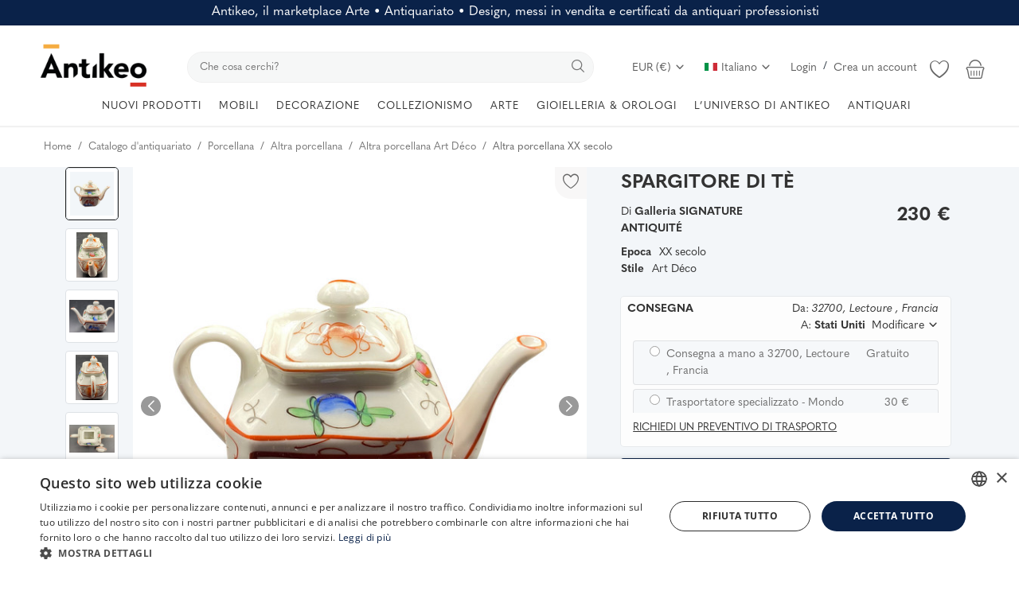

--- FILE ---
content_type: text/html; charset=UTF-8
request_url: https://www.antikeo.com/it/catalogo/porcellana/pezzi-a-forma-di-porcellana/spargitore-di-te-51124
body_size: 60578
content:
<!DOCTYPE html>
<html lang="it" >
<head>
    <meta charset="utf-8">
    <link rel="preconnect" href="https://use.typekit.net" crossorigin />
    <link rel="preconnect" href="https://p.typekit.net" crossorigin />
    <link rel="preconnect" href="https://fonts.googleapis.com" crossorigin />
    <link rel="preconnect" href="https://fonts.gstatic.com" crossorigin />
    <link rel="preconnect" href="https://www.googletagmanager.com" crossorigin />
    <link rel="preconnect" href="https://cdn.jsdelivr.net" crossorigin />
    <link rel="preconnect" href="https://cdn.cookie-script.com" crossorigin />

    <link rel="stylesheet" href="https://www.antikeo.com/assets/css/hku6yoe.css">    <style>body {font-family: 'quasimoda', serif!important} .m-r-0{margin-right: 0 !important;} .p-r-0{padding-right: 0 !important}</style>
    <style>.product-details-row{display:flex;} .product-thumbnail-slider .swiper-wrapper{display:flex;flex-direction:column;}</style>

    
            <link rel="preload" as="image" href="https://www.antikeo.com/uploads/images/img_x500_51124_65374ede7fc965-96781326-98044820.jpg" fetchpriority="high">
        <link rel="preload" as="image" href="https://www.antikeo.com/uploads/images/img_x300_51124_65374ee02cfa02-66667463-25118486.jpg" fetchpriority="high">
    
    <link rel="stylesheet preload" as="style" href="https://www.antikeo.com/assets/vendor/bootstrap/css/bootstrap.min.css"/>
    <!-- Style CSS -->
    <link rel="stylesheet preload" as="style" href="https://www.antikeo.com/assets/css/style-1.6.min.css?169"/>
    <!-- Plugins CSS -->
    <link rel="stylesheet preload" as="style" href="https://www.antikeo.com/assets/css/plugins-1.6.css"/>
    <!-- Icons -->
    <link rel="preload" href="/assets/vendor/font-icons/font/font-icon.woff2?23036808" as="font" type="font/woff2" crossorigin>
    <link rel="stylesheet preload" as="style" href="/assets/vendor/font-icons/css/font-icon.min.css" media="print" onload="this.onload=null;this.media='all'" />
    <link rel="icon" type="image/png" href="/assets/icons/favicon-96x96.png" sizes="96x96" />
    <link rel="icon" type="image/svg+xml" href="/assets/icons/favicon.svg" />
    <link rel="shortcut icon" href="/assets/icons/favicon.ico" />
    <link rel="apple-touch-icon" sizes="180x180" href="/assets/icons/apple-touch-icon.png" />
    <meta name="apple-mobile-web-app-title" content="Antikeo" />
    <link rel="manifest" href="/assets/icons/site.webmanifest" />
    <link rel="preload" as="font" type="font/woff2" href="/assets/css/fonts/opensans/open-sans-v34-latin-300.woff2" crossorigin="anonymous">
    <link rel="stylesheet preload" as="style" href='/assets/css/fonts/opensans.css'  />

    <!-- Google Tag Manager -->
    <script>(function(w,d,s,l,i){w[l]=w[l]||[];w[l].push({'gtm.start':
                new Date().getTime(),event:'gtm.js'});var f=d.getElementsByTagName(s)[0],
            j=d.createElement(s),dl=l!='dataLayer'?'&l='+l:'';j.async=true;j.src=
            'https://www.googletagmanager.com/gtm.js?id='+i+dl;f.parentNode.insertBefore(j,f);
        })(window,document,'script','dataLayer','GTM-PGPNSX6');
    </script>
    <!-- End Google Tag Manager -->

    <meta name="viewport" content="width=device-width, initial-scale=1, maximum-scale=1, shrink-to-fit=no">
        <title>SPARGITORE DI TÈ - Altra porcellana |   Antikeo</title>
    
    <meta name="description" content="Altra porcellana antica periodo XX secolo : Teiera in porcellana egoistaSmaltata e dipintaCon decorazione cineseDegli anni &#x27;30In perfette condizioniPenso a SANSON"/>
    <meta name="keywords" content="SPARGITOREDI, TÈ, "/>
    <meta name="author" content="Antikeo"/>
    <meta name="theme-color" content="#495d7f">
<!--    <link rel="shortcut icon" type="image/jpeg" href="--><!--"/>-->
    <meta property="og:locale" content="en-US"/>
    <meta property="og:site_name" content="Antikeo"/>
    <!-- JSON-LD -->
    <script type="application/ld+json">
	[
        		{
			"@context": "https://schema.org",
			"@type": "WebSite",
			"name": "Antikeo",
			"url": "https://www.antikeo.com/",
			"potentialAction": {
				"@type": "SearchAction",
				"target": {
                  "@type": "EntryPoint",
                  "urlTemplate": "https://www.antikeo.com/it/catalogo?search={search_term_string}"
                },
				"query-input": "required name=search_term_string"
			}
		}
		            ,
		{
			"@context": "https://schema.org/",
			"@type": "Product",
			"name": "SPARGITORE DI TÈ",
			"image":["https:\/\/www.antikeo.com\/uploads\/images\/img_x1920_51124_65374edf8527f6-25315195-55092343.jpg","https:\/\/www.antikeo.com\/uploads\/images\/img_x1920_51124_6536a8ff9a24b5-26794363-62213330.jpg","https:\/\/www.antikeo.com\/uploads\/images\/img_x1920_51124_6536a8e48f95c9-38759198-28824293.jpg","https:\/\/www.antikeo.com\/uploads\/images\/img_x1920_51124_6536a8d48bba68-01082686-49279598.jpg","https:\/\/www.antikeo.com\/uploads\/images\/img_x1920_51124_6536a8f0b60bd7-69944217-45003137.jpg","https:\/\/www.antikeo.com\/uploads\/images\/img_x1920_51124_6536a8d0d2e4a1-83642554-24276501.jpg","https:\/\/www.antikeo.com\/uploads\/images\/img_x1920_51124_6536a8ea3e34b3-57540096-40205842.jpg","https:\/\/www.antikeo.com\/uploads\/images\/img_x1920_51124_6536a8f6c25b74-88395236-90557559.jpg","https:\/\/www.antikeo.com\/uploads\/images\/img_x1920_51124_6536a8c7570951-54777173-98031014.jpg","https:\/\/www.antikeo.com\/uploads\/images\/img_x1920_51124_6536a8fb8d1224-84563356-80955124.jpg","https:\/\/www.antikeo.com\/uploads\/images\/img_x1920_51124_6536a8d9b5b720-93697217-97561669.jpg","https:\/\/www.antikeo.com\/uploads\/images\/img_x1920_51124_6536a8cbec0ff7-75755869-79199697.jpg","https:\/\/www.antikeo.com\/uploads\/images\/img_x1920_51124_6536a8c26f1e21-62665413-40472953.jpg"],
			"description": "Teiera in porcellana egoistaSmaltata e dipintaCon decorazione cineseDegli anni &amp;#x27;30In perfette condizioniPenso a SANSON",
			"sku": "U6APM0O80C",
			"mpn": "U6APM0O80C",
			"brand": {
			  "@type": "Brand",
			  "name": "Antikeo"
			},
			"offers": {
			  "@type": "Offer",
			  "url": "https://www.antikeo.com/it/catalogo/porcellana/pezzi-a-forma-di-porcellana/spargitore-di-te-51124",
			  "priceCurrency": "EUR",
			  "price": "230",
			  "itemCondition": "https://schema.org/UsedCondition",
			  "availability": "https://schema.org/InStock",
			  "seller": {
			    "@type": "Organization",
			    "name": "Antikeo"
			  },
			  "shippingDetails": []
		    },
            "hasMerchantReturnPolicy": {
              "@type": "MerchantReturnPolicy",
              "applicableCountry": "FR",
              "returnPolicyCategory": "https://schema.org/MerchantReturnFiniteReturnWindow",
              "merchantReturnDays": 14,
              "returnMethod": "https://schema.org/ReturnByMail",
              "returnFees": "https://schema.org/ReturnFeesCustomerResponsibility"
            }
		}                	]
	</script>
    <!-- End JSON-LD -->
    <meta property="og:type" content="article"/>
    <meta property="og:title" content="SPARGITORE DI TÈ"/>
    <meta property="og:description" content="Teiera in porcellana egoistaSmaltata e dipintaCon decorazione cineseDegli anni &#x27;30In perfette condizioniPenso a SANSON"/>
    <meta property="og:url" content="https://www.antikeo.com/it/catalogo/porcellana/pezzi-a-forma-di-porcellana/spargitore-di-te-51124"/>
    <meta property="og:image" content="https://www.antikeo.com/uploads/images/img_x500_51124_65374ede7fc965-96781326-98044820.jpg"/>
    <meta property="og:image:width" content="750"/>
    <meta property="og:image:height" content="500"/>
    <meta property="article:author" content="SIGNATURE ANTIQUITÉ"/>
    <meta property="fb:app_id" content="212362019830989"/>
    <meta property="article:published_time" content="2023-10-24 06:59:24"/>
    <meta property="article:modified_time" content="2023-10-24 06:59:24"/>
    <meta name="twitter:card" content="summary_large_image"/>
    <meta name="twitter:site" content="@Antikeo"/>
    <meta name="twitter:creator" content="@SIGNATURE ANTIQUITÉ"/>
    <meta name="twitter:title" content="SPARGITORE DI TÈ"/>
    <meta name="twitter:description" content="Teiera in porcellana egoistaSmaltata e dipintaCon decorazione cineseDegli anni &#x27;30In perfette condizioniPenso a SANSON"/>
    <meta name="twitter:image" content="https://www.antikeo.com/uploads/images/img_x500_51124_65374ede7fc965-96781326-98044820.jpg"/>
    <meta name="google-site-verification" content="qTVUwOy20DxH3kz0QiU9lg7KJgxgSLomCN3Y0B-Ggtc" />
    <meta name="p:domain_verify" content="f58882108f3f779d42bf4c76007b04c9"/>
    <meta name="seobility" content = "aa7f114064cc6d74c7fcab22979042b3">
            <meta name="robots" content="max-image-preview:large">
    
        <link rel="canonical" href="https://www.antikeo.com/it/catalogo/porcellana/pezzi-a-forma-di-porcellana/spargitore-di-te-51124"/>
            <link rel="alternate" href="https://www.antikeo.com/catalogue/porcelaine/pieces-de-forme-porcelaine/egoiste-a-the-51124" hreflang="fr"/>
            <link rel="alternate" href="https://www.antikeo.com/en/catalog/porcelain/porcelain-shaped-pieces/tea-spreader-51124" hreflang="en-US"/>
            <link rel="alternate" href="https://www.antikeo.com/it/catalogo/porcellana/pezzi-a-forma-di-porcellana/spargitore-di-te-51124" hreflang="it"/>
            <link rel="alternate" href="https://www.antikeo.com/de/katalog/porzellan/porzellanformige-stucke/tee-egoist-51124" hreflang="de"/>
        <link rel="alternate" href="https://www.antikeo.com/catalogue/porcelaine/pieces-de-forme-porcelaine/egoiste-a-the-51124" hreflang="x-default" />
    
    <link rel="stylesheet" href="https://www.antikeo.com/assets/css/colors/bayoux.min.css"/>
    <meta name="wot-verification" content="4e06e6ea92a243bfcca6"/>
<meta name="p:domain_verify" content="8b829e7a2bcae9cee5bf50f0e730176a"/>    <script src="https://www.antikeo.com/assets/js/jquery-3.7.0.min.js"></script>
    <!-- HTML5 shim and Respond.js for IE8 support of HTML5 elements and media queries -->
    <!-- WARNING: Respond.js doesn't work if you view the page via file:// -->
    <!--[if lt IE 9]>
    <script src="https://oss.maxcdn.com/html5shiv/3.7.3/html5shiv.min.js"></script>
    <script src="https://oss.maxcdn.com/respond/1.4.2/respond.min.js"></script>
    <![endif]-->
    <link href="/assets/img/splashscreens/iphone5_splash.png" media="(device-width: 320px) and (device-height: 568px) and (-webkit-device-pixel-ratio: 2)" rel="apple-touch-startup-image" /> <link href="/assets/img/splashscreens/iphone6_splash.png" media="(device-width: 375px) and (device-height: 667px) and (-webkit-device-pixel-ratio: 2)" rel="apple-touch-startup-image" /> <link href="/assets/img/splashscreens/iphoneplus_splash.png" media="(device-width: 621px) and (device-height: 1104px) and (-webkit-device-pixel-ratio: 3)" rel="apple-touch-startup-image" /> <link href="/assets/img/splashscreens/iphonex_splash.png" media="(device-width: 375px) and (device-height: 812px) and (-webkit-device-pixel-ratio: 3)" rel="apple-touch-startup-image" /> <link href="/assets/img/splashscreens/ipad_splash.png" media="(device-width: 768px) and (device-height: 1024px) and (-webkit-device-pixel-ratio: 2)" rel="apple-touch-startup-image" /> <link href="/assets/img/splashscreens/ipadpro1_splash.png" media="(device-width: 834px) and (device-height: 1112px) and (-webkit-device-pixel-ratio: 2)" rel="apple-touch-startup-image" /> <link href="/assets/img/splashscreens/ipadpro2_splash.png" media="(device-width: 1024px) and (device-height: 1366px) and (-webkit-device-pixel-ratio: 2)" rel="apple-touch-startup-image" /> <meta name="apple-mobile-web-app-capable" content="yes"> <meta name="apple-mobile-web-app-status-bar-style" content="default"> <link rel="apple-touch-icon" href="/assets/img/splashscreens/apple-touch-icon.png">                    <link rel="manifest" href="/assets/manifest.json">        <style>.product-item-options .item-option {width: 40px;height: 40px;line-height: 40px;font-size: 20px;}  .product-item-options .item-option {line-height: 40px;font-size: 20px;}  .product-item-options .item-option .icon-heart {color: #f15e4f !important;}  .btn-wishlist .icon-heart {color: #f15e4f !important;} @media(max-width:1900px) and (min-width: 768px) {.slider-container {height:75vh; min-height: 600px} .main-slider .item {height:75vh; min-height: 600px} .main-slider .item .row-slider-caption {height:75vh; min-height: 600px} .row-slider-caption-text {margin-top: 100px;}}</style>
</head>
<body>
<header id="header" >
    <div class="top-bar" style="background-color: #0a2249; color: white;">
    <div class="container">
        <div class="row" style="padding: 5px;">
            <div class="col-12 col-right pr-0 text-center">
                                    <span style="font-size: 1rem; font-weight: 400; margin-bottom: 0; line-height: 1.2">Antikeo, il marketplace Arte • Antiquariato • Design, messi in vendita e certificati da antiquari professionisti</span>
                            </div>
        </div>
    </div>
</div>
    <style>
        .nav-top .nav-top-left {
            flex: unset;
            max-width: unset;
        }
        .nav-top .nav-top-right {
            flex: unset;
            max-width: unset;
            margin-left: 40px;
        }
        .top-search-bar {
            width: auto;
            flex-grow: 1;
        }
    </style>
    <div class="main-menu">
        <div class="container-fluid">
            <div class="row">
                <div class="nav-top">
                    <div class="container">
                        <div class="row align-items-end">
                            <div class="col-12 nav-top-left">
                                <div class="row align-items-end">
                                    <div class="logo">
                                        <a href="https://www.antikeo.com/it/"><img src="" data-src="https://www.antikeo.com/uploads/logo/logo_678cdec402381.png" alt="Antikeo" class="lazyload"></a>
                                    </div>
                                    <div class="top-search-bar">
                                        <form action="https://www.antikeo.com/it/search" id="form_validate_search" class="form_search_main" method="get" accept-charset="utf-8">
                                                                                    <div class="right">
                                                <input type="text" name="search" maxlength="300" pattern=".*\S+.*" id="input_search" class="form-control input-search" aria-label="search" value="" placeholder="Che cosa cerchi?" required autocomplete="off">
                                                <button class="btn btn-default btn-search" aria-label="search"><i class="icon-search"></i></button>
                                            </div>
                                                                                </form>                                    </div>
                                    <div class="nav-top-right">
                                        <ul class="nav">
                                            <li class="nav-item dropdown currency-dropdown">
                                                <a class="nav-link" href="#" id="navbardrop" data-toggle="dropdown">
                                                    EUR (&#8364;)&nbsp;<i class="icon-arrow-down"></i>
                                                </a>
                                                <div class="dropdown-menu">
                                                                                                            <a href="#" onclick="window.location.href='?cur=USD'; return false;" class="dropdown-item">
                                                            USD (&#x24;)                                                        </a>
                                                                                                            <a href="#" onclick="window.location.href='?cur=GBP'; return false;" class="dropdown-item">
                                                            GBP (&#xa3;)                                                        </a>
                                                                                                            <a href="#" onclick="window.location.href='?cur=CHF'; return false;" class="dropdown-item">
                                                            CHF (&#x20A3;)                                                        </a>
                                                                                                            <a href="#" onclick="window.location.href='?cur=CAD'; return false;" class="dropdown-item">
                                                            CAD (&#x24;)                                                        </a>
                                                                                                            <a href="#" onclick="window.location.href='?cur=JPY'; return false;" class="dropdown-item">
                                                            JPY (&#xa5;)                                                        </a>
                                                                                                            <a href="#" onclick="window.location.href='?cur=CNY'; return false;" class="dropdown-item">
                                                            CNY (&#x5143;)                                                        </a>
                                                                                                            <a href="#" onclick="window.location.href='?cur=AUD'; return false;" class="dropdown-item">
                                                            AUD (&#x24;)                                                        </a>
                                                                                                    </div>
                                            </li>
                                            <!--                    <li class="nav-item">
                        <a href="javascript:void(0)" data-toggle="modal" data-target="#locationModal" class="nav-link btn-modal-location">
                            <i class="icon-map-marker" aria-hidden="true"></i>&nbsp;                        </a>
                    </li>-->
                                                                                                                                            <li class="nav-item dropdown language-dropdown">
                                                    <a class="nav-link dropdown-toggle" href="#" id="navbardrop" data-toggle="dropdown">
                                                        <img src="[data-uri]" class="flag" alt="Italiano">Italiano<i class="icon-arrow-down"></i>
                                                    </a>
                                                    <div class="dropdown-menu">
                                                                                                                    <a href="https://www.antikeo.com/catalogue/porcelaine/pieces-de-forme-porcelaine/egoiste-a-the-51124" class=" " class="dropdown-item">
                                                                <img src="[data-uri]" class="flag" alt="Français">Français                                                            </a>
                                                                                                                    <a href="https://www.antikeo.com/en/catalog/porcelain/porcelain-shaped-pieces/tea-spreader-51124" class=" " class="dropdown-item">
                                                                <img src="[data-uri]" class="flag" alt="English">English                                                            </a>
                                                                                                                    <a href="https://www.antikeo.com/it/catalogo/porcellana/pezzi-a-forma-di-porcellana/spargitore-di-te-51124" class="selected " class="dropdown-item">
                                                                <img src="[data-uri]" class="flag" alt="Italiano">Italiano                                                            </a>
                                                                                                                    <a href="https://www.antikeo.com/de/katalog/porzellan/porzellanformige-stucke/tee-egoist-51124" class=" " class="dropdown-item">
                                                                <img src="[data-uri]" class="flag" alt="Deutsch">Deutsch                                                            </a>
                                                                                                            </div>
                                                </li>
                                                                                        
                                                                                            <li class="nav m-r-0">
                                                    <a href="javascript:void(0)" data-toggle="modal" data-target="#loginModal" class="nav-link">Login</a>
                                                    <span class="auth-sep">/</span>
                                                                                                            <a href="https://www.antikeo.com/it/register" class="nav-link">Crea un account</a>
                                                                                                    </li>
                                                                                        <li class="nav-item li-main-nav-right m-r-0">
                                                                                                    <a class="cursor-pointer" data-toggle="modal" data-target="#loginModal">
                                                        <i class="icon-heart-o"></i>
                                                    </a>
                                                                                            </li>
                                                                                            <li class="nav-item nav-item-cart li-main-nav-right m-r-0">
                                                    <a href="https://www.antikeo.com/it/cart" title="Carrello">
                                                        <i class="icon-shopping-basket"></i>
                                                                                                            </a>
                                                </li>
                                                                                    </ul>
                                    </div>
                                </div>
                            </div>
                        </div>
                    </div>
                </div>

                <div class="nav-main" >
                    <!--main navigation-->
                    <div class="container">
    <div class="navbar navbar-light navbar-expand" style="justify-content: center;">
        <ul class="nav navbar-nav mega-menu">
            <!--<li class="nav-item dropdown menu-li-more">
                <a href="" class="nav-link dropdown-toggle" role="button"><i class="icon-star-o" aria-hidden="true"></i>&nbsp;&nbsp;<i class="icon-star-o" aria-hidden="true"></i></a>
            </li>-->
            <li class="nav-item dropdown menu-li-more">
                <a href="https://www.antikeo.com/it/catalogo" class="nav-link dropdown-toggle" role="button">NUOVI PRODOTTI</a>
            </li>
                            <li class="nav-item dropdown" data-category-id="96">
                                            <a href="https://www.antikeo.com/it/catalogo/mobilia" class="nav-link dropdown-toggle">
                            MOBILI                        </a>
                                                                <div id="mega_menu_content_96" class="dropdown-menu dropdown-menu-main">
                            <div class="row justify-content-between">
                                <div class="col-8 menu-subcategories col-category-links">
                                    <div class="card-columns">
                                                                                    <div class="card">
                                                <div class="row">
                                                    <div class="col-12">
                                                                                                                    <a onclick="window.location.href='https://www.antikeo.com/it/catalogo/posti-a-sedere';" class="second-category">Sedute</a>
                                                                                                                                                                            <ul>
                                                                                                                                    <button class="category-link bg-transparent border-0" onclick="window.location.href='https://www.antikeo.com/it/catalogo/posti-a-sedere/panche-divani';">Panche, Divani</button>
                                                                                                                                    <button class="category-link bg-transparent border-0" onclick="window.location.href='https://www.antikeo.com/it/catalogo/posti-a-sedere/poltrone';">Poltrone</button>
                                                                                                                                    <button class="category-link bg-transparent border-0" onclick="window.location.href='https://www.antikeo.com/it/catalogo/posti-a-sedere/sedili-lounge';">Salotto</button>
                                                                                                                                    <button class="category-link bg-transparent border-0" onclick="window.location.href='https://www.antikeo.com/it/catalogo/posti-a-sedere/sedie';">Sedie</button>
                                                                                                                                    <button class="category-link bg-transparent border-0" onclick="window.location.href='https://www.antikeo.com/it/catalogo/posti-a-sedere/sgabelli';">Sgabelli</button>
                                                                                                                            </ul>
                                                                                                                    <!--<button class="btn btn-link pl-0 btn-collapse" type="button" data-toggle="collapse" data-target="#collapse-"><i class="icon-arrow-down" style="font-size: 12px; margin-right: 0"></i></button>
                                                            <div id="collapse-" class="panel-collapse collapse">
                                                                                                                                    <ul>
                                                                                                                                                        <button class="category-link bg-transparent border-0" onclick="window.location.href='';"></button>
                                                                                                                                                                                                                                <button class="category-link bg-transparent border-0 link-view-all" onclick="window.location.href='';"></button>
                                                                                                                                            </ul>
                                                            </div>-->
                                                    </div>
                                                </div>
                                            </div>
                                                                                    <div class="card">
                                                <div class="row">
                                                    <div class="col-12">
                                                                                                                    <span class="second-category-no-link">Tavoli</span>
                                                                                                                                                                            <ul>
                                                                                                                                    <button class="category-link bg-transparent border-0" onclick="window.location.href='https://www.antikeo.com/it/catalogo/mobilia/comodini';">Comodini</button>
                                                                                                                                    <button class="category-link bg-transparent border-0" onclick="window.location.href='https://www.antikeo.com/it/catalogo/mobilia/tavole-di-acqua-calda';">Tavoli Bouillotte</button>
                                                                                                                                    <button class="category-link bg-transparent border-0" onclick="window.location.href='https://www.antikeo.com/it/catalogo/mobilia/tavoli-da-gioco';">Tavoli da gioco</button>
                                                                                                                                    <button class="category-link bg-transparent border-0" onclick="window.location.href='https://www.antikeo.com/it/catalogo/mobilia/tavoli-da-soggiorno-como';">Tavoli da soggiorno</button>
                                                                                                                                    <button class="category-link bg-transparent border-0" onclick="window.location.href='https://www.antikeo.com/it/catalogo/mobilia/tavoli-a-piedistallo';">Tavoli Guéridon</button>
                                                                                                                                    <button class="category-link bg-transparent border-0" onclick="window.location.href='https://www.antikeo.com/it/catalogo/mobilia/tavoli-da-pranzo';">Tavoli per sala da pranzo</button>
                                                                                                                                    <button class="category-link bg-transparent border-0" onclick="window.location.href='https://www.antikeo.com/it/catalogo/mobilia/tavolini-da-caffe';">Tavolini</button>
                                                                                                                            </ul>
                                                                                                                    <!--<button class="btn btn-link pl-0 btn-collapse" type="button" data-toggle="collapse" data-target="#collapse-"><i class="icon-arrow-down" style="font-size: 12px; margin-right: 0"></i></button>
                                                            <div id="collapse-" class="panel-collapse collapse">
                                                                                                                                    <ul>
                                                                                                                                                        <button class="category-link bg-transparent border-0" onclick="window.location.href='';"></button>
                                                                                                                                                                                                                                <button class="category-link bg-transparent border-0 link-view-all" onclick="window.location.href='';"></button>
                                                                                                                                            </ul>
                                                            </div>-->
                                                    </div>
                                                </div>
                                            </div>
                                                                                    <div class="card">
                                                <div class="row">
                                                    <div class="col-12">
                                                                                                                    <a onclick="window.location.href='https://www.antikeo.com/it/catalogo/mobilia';" class="second-category">Mobili contenitori</a>
                                                                                                                                                                            <ul>
                                                                                                                                    <button class="category-link bg-transparent border-0" onclick="window.location.href='https://www.antikeo.com/it/catalogo/mobilia/armadi';">Armadi</button>
                                                                                                                                    <button class="category-link bg-transparent border-0" onclick="window.location.href='https://www.antikeo.com/it/catalogo/mobilia/librerie-vetrine-mobili';">Librerie, Vetrine</button>
                                                                                                                                    <button class="category-link bg-transparent border-0" onclick="window.location.href='https://www.antikeo.com/it/catalogo/mobilia/mobili-per-buffet-credenze';">Credenze, Enfilade</button>
                                                                                                                                    <button class="category-link bg-transparent border-0" onclick="window.location.href='https://www.antikeo.com/it/catalogo/mobilia/mobili-per-ufficio';">Scrivanie</button>
                                                                                                                                    <button class="category-link bg-transparent border-0" onclick="window.location.href='https://www.antikeo.com/it/catalogo/mobilia/armadi-mobili-cassapanche';">Armadi, mobili cassapanche</button>
                                                                                                                                    <button class="category-link bg-transparent border-0" onclick="window.location.href='https://www.antikeo.com/it/catalogo/mobilia/mobili-como';">Comò</button>
                                                                                                                                    <button class="category-link bg-transparent border-0" onclick="window.location.href='https://www.antikeo.com/it/catalogo/mobilia/consolle-per-mobili';">Consolle</button>
                                                                                                                                    <button class="category-link bg-transparent border-0" onclick="window.location.href='https://www.antikeo.com/it/catalogo/mobilia/angolo-mobili';">Angoliere</button>
                                                                                                                                    <button class="category-link bg-transparent border-0" onclick="window.location.href='https://www.antikeo.com/it/catalogo/mobilia/letti';">Letti</button>
                                                                                                                                    <button class="category-link bg-transparent border-0" onclick="window.location.href='https://www.antikeo.com/it/catalogo/mobilia/segretarie-del-mobile';">Secrétaires</button>
                                                                                                                                    <button class="category-link bg-transparent border-0 link-view-all" onclick="window.location.href='https://www.antikeo.com/it/catalogo/mobilia';">Show All</button>
                                                                                                                            </ul>
                                                                                                                    <!--<button class="btn btn-link pl-0 btn-collapse" type="button" data-toggle="collapse" data-target="#collapse-"><i class="icon-arrow-down" style="font-size: 12px; margin-right: 0"></i></button>
                                                            <div id="collapse-" class="panel-collapse collapse">
                                                                                                                                    <ul>
                                                                                                                                                        <button class="category-link bg-transparent border-0" onclick="window.location.href='';"></button>
                                                                                                                                                                                                                                <button class="category-link bg-transparent border-0 link-view-all" onclick="window.location.href='';"></button>
                                                                                                                                            </ul>
                                                            </div>-->
                                                    </div>
                                                </div>
                                            </div>
                                                                            </div>
                                </div>
                                                                <div class="col-4 col-category-images2 align-middle">
                                    <div class="nav-category-image2">
                                                                                    <p style="position: absolute">Featured item</p>
                                                                                            <a class="featured-category-highlight-link" onclick="window.location.href='https://www.antikeo.com/it/catalog/furniture/coffee-tables/maison-ramsay-gilt-iron-coffee-table-1950s-ls4488781-34307';" style="cursor:pointer">
                                                    <img src="data:image/svg+xml,%3Csvg xmlns='http://www.w3.org/2000/svg' viewBox='0 0 500 500'%3E%3C/svg%3E" data-src="https://www.antikeo.com/uploads/images/img_x300_34307_649d8d69ba5503-55501744-56845624.jpg" alt="category" class="lazyload img-fluid">
                                                    <span class="font-weight-bold">Maison Ramsay, tavolino da caffè in ferro dorato, anni..</span>
                                                    <span style="float: right;margin-left: 30px">3.100 <span>&#8364;</span> EUR</span>
                                                </a>
                                                                                                                        </div>
                                </div>
                            </div>
                        </div>
                                    </li>
                            <li class="nav-item dropdown" data-category-id="97">
                                            <span class="nav-link dropdown-toggle">DECORAZIONE</span>
                                                                <div id="mega_menu_content_97" class="dropdown-menu dropdown-menu-main">
                            <div class="row justify-content-between">
                                <div class="col-8 menu-subcategories col-category-links">
                                    <div class="card-columns">
                                                                                    <div class="card">
                                                <div class="row">
                                                    <div class="col-12">
                                                                                                                    <span class="second-category-no-link">Decoro</span>
                                                                                                                                                                            <ul>
                                                                                                                                    <button class="category-link bg-transparent border-0" onclick="window.location.href='https://www.antikeo.com/it/catalogo/tessili/arazzo';">Arazzi</button>
                                                                                                                                    <button class="category-link bg-transparent border-0" onclick="window.location.href='https://www.antikeo.com/it/catalogo/illuminazione';">Illuminazione</button>
                                                                                                                                    <button class="category-link bg-transparent border-0" onclick="window.location.href='https://www.antikeo.com/it/catalogo/materiali-ed-elementi-di-architettura';">Materiali ed elementi architettonici</button>
                                                                                                                                    <button class="category-link bg-transparent border-0" onclick="window.location.href='https://www.antikeo.com/it/catalogo/orologeria';">Orologeria</button>
                                                                                                                                    <button class="category-link bg-transparent border-0" onclick="window.location.href='https://www.antikeo.com/it/catalogo/specchi';">Specchi</button>
                                                                                                                                    <button class="category-link bg-transparent border-0" onclick="window.location.href='https://www.antikeo.com/it/catalogo/tessili/tappeto';">Tappeti</button>
                                                                                                                            </ul>
                                                                                                                    <!--<button class="btn btn-link pl-0 btn-collapse" type="button" data-toggle="collapse" data-target="#collapse-"><i class="icon-arrow-down" style="font-size: 12px; margin-right: 0"></i></button>
                                                            <div id="collapse-" class="panel-collapse collapse">
                                                                                                                                    <ul>
                                                                                                                                                        <button class="category-link bg-transparent border-0" onclick="window.location.href='';"></button>
                                                                                                                                                                                                                                <button class="category-link bg-transparent border-0 link-view-all" onclick="window.location.href='';"></button>
                                                                                                                                            </ul>
                                                            </div>-->
                                                    </div>
                                                </div>
                                            </div>
                                                                                    <div class="card">
                                                <div class="row">
                                                    <div class="col-12">
                                                                                                                    <a onclick="window.location.href='https://www.antikeo.com/it/catalogo/oggetti-decorativi';" class="second-category">Oggetti decorativi</a>
                                                                                                                                                                            <ul>
                                                                                                                                    <button class="category-link bg-transparent border-0" onclick="window.location.href='https://www.antikeo.com/it/catalogo/oggetti-decorativi/arte';">Arte (Oggetti d’)</button>
                                                                                                                                    <button class="category-link bg-transparent border-0" onclick="window.location.href='https://www.antikeo.com/it/catalogo/oggetti-decorativi/scatole-custodie-kit';">Scatole, Cofanetti, Necessaire</button>
                                                                                                                                    <button class="category-link bg-transparent border-0" onclick="window.location.href='https://www.antikeo.com/it/catalogo/oggetti-decorativi/vecchi-telai';">Cornici</button>
                                                                                                                                    <button class="category-link bg-transparent border-0" onclick="window.location.href='https://www.antikeo.com/it/catalogo/oggetti-decorativi/cassolette-tazze-bacinelle';">Cassolettes, Coppe, Vasche</button>
                                                                                                                                    <button class="category-link bg-transparent border-0" onclick="window.location.href='https://www.antikeo.com/it/catalogo/oggetti-decorativi/cantine-di-liquori';">Cofanetti porta liquori</button>
                                                                                                                                    <button class="category-link bg-transparent border-0" onclick="window.location.href='https://www.antikeo.com/it/catalogo/oggetti-decorativi/accessori-per-caminetti';">Caminetti (Accessori)</button>
                                                                                                                                    <button class="category-link bg-transparent border-0" onclick="window.location.href='https://www.antikeo.com/it/catalogo/oggetti-decorativi/oggetti-decorativi';">Decorativi (Oggetti)</button>
                                                                                                                                    <button class="category-link bg-transparent border-0" onclick="window.location.href='https://www.antikeo.com/it/catalogo/oggetti-decorativi/calamai-astucci-per-scrivere';">Scrittura (Oggetti)</button>
                                                                                                                                    <button class="category-link bg-transparent border-0" onclick="window.location.href='https://www.antikeo.com/it/catalogo/oggetti-decorativi/fioriere-fioriere';">Fioriere, Cachepot</button>
                                                                                                                                    <button class="category-link bg-transparent border-0" onclick="window.location.href='https://www.antikeo.com/it/catalogo/oggetti-decorativi/oggetti-religiosi';">Religiosi (oggetti)</button>
                                                                                                                                    <button class="category-link bg-transparent border-0 link-view-all" onclick="window.location.href='https://www.antikeo.com/it/catalogo/oggetti-decorativi';">Show All</button>
                                                                                                                            </ul>
                                                                                                                    <!--<button class="btn btn-link pl-0 btn-collapse" type="button" data-toggle="collapse" data-target="#collapse-"><i class="icon-arrow-down" style="font-size: 12px; margin-right: 0"></i></button>
                                                            <div id="collapse-" class="panel-collapse collapse">
                                                                                                                                    <ul>
                                                                                                                                                        <button class="category-link bg-transparent border-0" onclick="window.location.href='';"></button>
                                                                                                                                                                                                                                <button class="category-link bg-transparent border-0 link-view-all" onclick="window.location.href='';"></button>
                                                                                                                                            </ul>
                                                            </div>-->
                                                    </div>
                                                </div>
                                            </div>
                                                                                    <div class="card">
                                                <div class="row">
                                                    <div class="col-12">
                                                                                                                    <span class="second-category-no-link">Per materiale</span>
                                                                                                                                                                            <ul>
                                                                                                                                    <button class="category-link bg-transparent border-0" onclick="window.location.href='https://www.antikeo.com/it/catalogo/argenteria-e-oreficeria';">Argenteria</button>
                                                                                                                                    <button class="category-link bg-transparent border-0" onclick="window.location.href='https://www.antikeo.com/it/catalogo/terraglia-e-scivoli';">Ceramiche Faenza e Barbottina</button>
                                                                                                                                    <button class="category-link bg-transparent border-0" onclick="window.location.href='https://www.antikeo.com/it/catalogo/arenaria';">Gres</button>
                                                                                                                                    <button class="category-link bg-transparent border-0" onclick="window.location.href='https://www.antikeo.com/it/catalogo/porcellana';">Porcellana</button>
                                                                                                                                    <button class="category-link bg-transparent border-0" onclick="window.location.href='https://www.antikeo.com/it/catalogo/tessili';">Tessuti</button>
                                                                                                                                    <button class="category-link bg-transparent border-0" onclick="window.location.href='https://www.antikeo.com/it/catalogo/cristalleria';">Vetreria, Cristalleria</button>
                                                                                                                            </ul>
                                                                                                                    <!--<button class="btn btn-link pl-0 btn-collapse" type="button" data-toggle="collapse" data-target="#collapse-"><i class="icon-arrow-down" style="font-size: 12px; margin-right: 0"></i></button>
                                                            <div id="collapse-" class="panel-collapse collapse">
                                                                                                                                    <ul>
                                                                                                                                                        <button class="category-link bg-transparent border-0" onclick="window.location.href='';"></button>
                                                                                                                                                                                                                                <button class="category-link bg-transparent border-0 link-view-all" onclick="window.location.href='';"></button>
                                                                                                                                            </ul>
                                                            </div>-->
                                                    </div>
                                                </div>
                                            </div>
                                                                            </div>
                                </div>
                                                                <div class="col-4 col-category-images2 align-middle">
                                    <div class="nav-category-image2">
                                                                                    <p style="position: absolute">Featured item</p>
                                                                                            <a class="featured-category-highlight-link" onclick="window.location.href='https://www.antikeo.com/it/catalogue/objets-decoratifs/plateaux-vide-poches/plateau-en-acajou-massif-et-marqueterie-epoque-art-deco-97300';" style="cursor:pointer">
                                                    <img src="data:image/svg+xml,%3Csvg xmlns='http://www.w3.org/2000/svg' viewBox='0 0 500 500'%3E%3C/svg%3E" data-src="https://www.antikeo.com/uploads/images/img_x300_97300_67af47f0437d64-34268377-62333732.jpg" alt="category" class="lazyload img-fluid">
                                                    <span class="font-weight-bold">Vassoio d'epoca in mogano massiccio e intarsiato Art Déco</span>
                                                    <span style="float: right;margin-left: 30px">390 <span>&#8364;</span> EUR</span>
                                                </a>
                                                                                                                        </div>
                                </div>
                            </div>
                        </div>
                                    </li>
                            <li class="nav-item dropdown" data-category-id="98">
                                            <span class="nav-link dropdown-toggle">COLLEZIONISMO</span>
                                                                <div id="mega_menu_content_98" class="dropdown-menu dropdown-menu-main">
                            <div class="row justify-content-between">
                                <div class="col-8 menu-subcategories col-category-links">
                                    <div class="card-columns">
                                                                                    <div class="card">
                                                <div class="row">
                                                    <div class="col-12">
                                                                                                                    <a onclick="window.location.href='https://www.antikeo.com/it/catalogo/collezionismo/archeologia';" class="second-category">Archeologia</a>
                                                                                                                                                                            <!--<button class="btn btn-link pl-0 btn-collapse" type="button" data-toggle="collapse" data-target="#collapse-"><i class="icon-arrow-down" style="font-size: 12px; margin-right: 0"></i></button>
                                                            <div id="collapse-" class="panel-collapse collapse">
                                                                                                                                    <ul>
                                                                                                                                                        <button class="category-link bg-transparent border-0" onclick="window.location.href='';"></button>
                                                                                                                                                                                                                                <button class="category-link bg-transparent border-0 link-view-all" onclick="window.location.href='';"></button>
                                                                                                                                            </ul>
                                                            </div>-->
                                                    </div>
                                                </div>
                                            </div>
                                                                                    <div class="card">
                                                <div class="row">
                                                    <div class="col-12">
                                                                                                                    <a onclick="window.location.href='https://www.antikeo.com/it/catalogo/collezionismo/arte-della-fiera';" class="second-category">Arte della fiera</a>
                                                                                                                                                                            <!--<button class="btn btn-link pl-0 btn-collapse" type="button" data-toggle="collapse" data-target="#collapse-"><i class="icon-arrow-down" style="font-size: 12px; margin-right: 0"></i></button>
                                                            <div id="collapse-" class="panel-collapse collapse">
                                                                                                                                    <ul>
                                                                                                                                                        <button class="category-link bg-transparent border-0" onclick="window.location.href='';"></button>
                                                                                                                                                                                                                                <button class="category-link bg-transparent border-0 link-view-all" onclick="window.location.href='';"></button>
                                                                                                                                            </ul>
                                                            </div>-->
                                                    </div>
                                                </div>
                                            </div>
                                                                                    <div class="card">
                                                <div class="row">
                                                    <div class="col-12">
                                                                                                                    <a onclick="window.location.href='https://www.antikeo.com/it/catalogo/collezionismo/arte-popolare';" class="second-category">Arte popolare</a>
                                                                                                                                                                            <!--<button class="btn btn-link pl-0 btn-collapse" type="button" data-toggle="collapse" data-target="#collapse-"><i class="icon-arrow-down" style="font-size: 12px; margin-right: 0"></i></button>
                                                            <div id="collapse-" class="panel-collapse collapse">
                                                                                                                                    <ul>
                                                                                                                                                        <button class="category-link bg-transparent border-0" onclick="window.location.href='';"></button>
                                                                                                                                                                                                                                <button class="category-link bg-transparent border-0 link-view-all" onclick="window.location.href='';"></button>
                                                                                                                                            </ul>
                                                            </div>-->
                                                    </div>
                                                </div>
                                            </div>
                                                                                    <div class="card">
                                                <div class="row">
                                                    <div class="col-12">
                                                                                                                    <a onclick="window.location.href='https://www.antikeo.com/it/catalogo/collezionismo/prima-arte';" class="second-category">Arte tribale</a>
                                                                                                                                                                            <!--<button class="btn btn-link pl-0 btn-collapse" type="button" data-toggle="collapse" data-target="#collapse-"><i class="icon-arrow-down" style="font-size: 12px; margin-right: 0"></i></button>
                                                            <div id="collapse-" class="panel-collapse collapse">
                                                                                                                                    <ul>
                                                                                                                                                        <button class="category-link bg-transparent border-0" onclick="window.location.href='';"></button>
                                                                                                                                                                                                                                <button class="category-link bg-transparent border-0 link-view-all" onclick="window.location.href='';"></button>
                                                                                                                                            </ul>
                                                            </div>-->
                                                    </div>
                                                </div>
                                            </div>
                                                                                    <div class="card">
                                                <div class="row">
                                                    <div class="col-12">
                                                                                                                    <a onclick="window.location.href='https://www.antikeo.com/it/catalogo/collezionismo/vecchie-canne';" class="second-category">Bastoni</a>
                                                                                                                                                                            <!--<button class="btn btn-link pl-0 btn-collapse" type="button" data-toggle="collapse" data-target="#collapse-"><i class="icon-arrow-down" style="font-size: 12px; margin-right: 0"></i></button>
                                                            <div id="collapse-" class="panel-collapse collapse">
                                                                                                                                    <ul>
                                                                                                                                                        <button class="category-link bg-transparent border-0" onclick="window.location.href='';"></button>
                                                                                                                                                                                                                                <button class="category-link bg-transparent border-0 link-view-all" onclick="window.location.href='';"></button>
                                                                                                                                            </ul>
                                                            </div>-->
                                                    </div>
                                                </div>
                                            </div>
                                                                                    <div class="card">
                                                <div class="row">
                                                    <div class="col-12">
                                                                                                                    <a onclick="window.location.href='https://www.antikeo.com/it/catalogo/collezionismo/vecchie-mappe';" class="second-category">Mappe</a>
                                                                                                                                                                            <!--<button class="btn btn-link pl-0 btn-collapse" type="button" data-toggle="collapse" data-target="#collapse-"><i class="icon-arrow-down" style="font-size: 12px; margin-right: 0"></i></button>
                                                            <div id="collapse-" class="panel-collapse collapse">
                                                                                                                                    <ul>
                                                                                                                                                        <button class="category-link bg-transparent border-0" onclick="window.location.href='';"></button>
                                                                                                                                                                                                                                <button class="category-link bg-transparent border-0 link-view-all" onclick="window.location.href='';"></button>
                                                                                                                                            </ul>
                                                            </div>-->
                                                    </div>
                                                </div>
                                            </div>
                                                                                    <div class="card">
                                                <div class="row">
                                                    <div class="col-12">
                                                                                                                    <a onclick="window.location.href='https://www.antikeo.com/it/catalogo/collezionismo/massone';" class="second-category">Massoneria</a>
                                                                                                                                                                            <!--<button class="btn btn-link pl-0 btn-collapse" type="button" data-toggle="collapse" data-target="#collapse-"><i class="icon-arrow-down" style="font-size: 12px; margin-right: 0"></i></button>
                                                            <div id="collapse-" class="panel-collapse collapse">
                                                                                                                                    <ul>
                                                                                                                                                        <button class="category-link bg-transparent border-0" onclick="window.location.href='';"></button>
                                                                                                                                                                                                                                <button class="category-link bg-transparent border-0 link-view-all" onclick="window.location.href='';"></button>
                                                                                                                                            </ul>
                                                            </div>-->
                                                    </div>
                                                </div>
                                            </div>
                                                                                    <div class="card">
                                                <div class="row">
                                                    <div class="col-12">
                                                                                                                    <a onclick="window.location.href='https://www.antikeo.com/it/catalogo/collezionismo/strumenti-musicali';" class="second-category">Strumenti musicali</a>
                                                                                                                                                                            <!--<button class="btn btn-link pl-0 btn-collapse" type="button" data-toggle="collapse" data-target="#collapse-"><i class="icon-arrow-down" style="font-size: 12px; margin-right: 0"></i></button>
                                                            <div id="collapse-" class="panel-collapse collapse">
                                                                                                                                    <ul>
                                                                                                                                                        <button class="category-link bg-transparent border-0" onclick="window.location.href='';"></button>
                                                                                                                                                                                                                                <button class="category-link bg-transparent border-0 link-view-all" onclick="window.location.href='';"></button>
                                                                                                                                            </ul>
                                                            </div>-->
                                                    </div>
                                                </div>
                                            </div>
                                                                                    <div class="card">
                                                <div class="row">
                                                    <div class="col-12">
                                                                                                                    <a onclick="window.location.href='https://www.antikeo.com/it/catalogo/collezionismo/strumenti-scientifici';" class="second-category">Strumenti scientifici</a>
                                                                                                                                                                            <!--<button class="btn btn-link pl-0 btn-collapse" type="button" data-toggle="collapse" data-target="#collapse-"><i class="icon-arrow-down" style="font-size: 12px; margin-right: 0"></i></button>
                                                            <div id="collapse-" class="panel-collapse collapse">
                                                                                                                                    <ul>
                                                                                                                                                        <button class="category-link bg-transparent border-0" onclick="window.location.href='';"></button>
                                                                                                                                                                                                                                <button class="category-link bg-transparent border-0 link-view-all" onclick="window.location.href='';"></button>
                                                                                                                                            </ul>
                                                            </div>-->
                                                    </div>
                                                </div>
                                            </div>
                                                                                    <div class="card">
                                                <div class="row">
                                                    <div class="col-12">
                                                                                                                    <a onclick="window.location.href='https://www.antikeo.com/it/catalogo/collezionismo/vecchi-giochi';" class="second-category">Giochi</a>
                                                                                                                                                                            <!--<button class="btn btn-link pl-0 btn-collapse" type="button" data-toggle="collapse" data-target="#collapse-"><i class="icon-arrow-down" style="font-size: 12px; margin-right: 0"></i></button>
                                                            <div id="collapse-" class="panel-collapse collapse">
                                                                                                                                    <ul>
                                                                                                                                                        <button class="category-link bg-transparent border-0" onclick="window.location.href='';"></button>
                                                                                                                                                                                                                                <button class="category-link bg-transparent border-0 link-view-all" onclick="window.location.href='';"></button>
                                                                                                                                            </ul>
                                                            </div>-->
                                                    </div>
                                                </div>
                                            </div>
                                                                                    <div class="card">
                                                <div class="row">
                                                    <div class="col-12">
                                                                                                                    <a onclick="window.location.href='https://www.antikeo.com/it/catalogo/collezionismo/vecchi-giocattoli';" class="second-category">Giocattoli</a>
                                                                                                                                                                            <!--<button class="btn btn-link pl-0 btn-collapse" type="button" data-toggle="collapse" data-target="#collapse-"><i class="icon-arrow-down" style="font-size: 12px; margin-right: 0"></i></button>
                                                            <div id="collapse-" class="panel-collapse collapse">
                                                                                                                                    <ul>
                                                                                                                                                        <button class="category-link bg-transparent border-0" onclick="window.location.href='';"></button>
                                                                                                                                                                                                                                <button class="category-link bg-transparent border-0 link-view-all" onclick="window.location.href='';"></button>
                                                                                                                                            </ul>
                                                            </div>-->
                                                    </div>
                                                </div>
                                            </div>
                                                                                    <div class="card">
                                                <div class="row">
                                                    <div class="col-12">
                                                                                                                    <a onclick="window.location.href='https://www.antikeo.com/it/catalogo/collezionismo/vecchi-libri';" class="second-category">Libri</a>
                                                                                                                                                                            <!--<button class="btn btn-link pl-0 btn-collapse" type="button" data-toggle="collapse" data-target="#collapse-"><i class="icon-arrow-down" style="font-size: 12px; margin-right: 0"></i></button>
                                                            <div id="collapse-" class="panel-collapse collapse">
                                                                                                                                    <ul>
                                                                                                                                                        <button class="category-link bg-transparent border-0" onclick="window.location.href='';"></button>
                                                                                                                                                                                                                                <button class="category-link bg-transparent border-0 link-view-all" onclick="window.location.href='';"></button>
                                                                                                                                            </ul>
                                                            </div>-->
                                                    </div>
                                                </div>
                                            </div>
                                                                                    <div class="card">
                                                <div class="row">
                                                    <div class="col-12">
                                                                                                                    <a onclick="window.location.href='https://www.antikeo.com/it/catalogo/militaria';" class="second-category">Militaria</a>
                                                                                                                                                                            <!--<button class="btn btn-link pl-0 btn-collapse" type="button" data-toggle="collapse" data-target="#collapse-"><i class="icon-arrow-down" style="font-size: 12px; margin-right: 0"></i></button>
                                                            <div id="collapse-" class="panel-collapse collapse">
                                                                                                                                    <ul>
                                                                                                                                                        <button class="category-link bg-transparent border-0" onclick="window.location.href='';"></button>
                                                                                                                                                                                                                                <button class="category-link bg-transparent border-0 link-view-all" onclick="window.location.href='';"></button>
                                                                                                                                            </ul>
                                                            </div>-->
                                                    </div>
                                                </div>
                                            </div>
                                                                                    <div class="card">
                                                <div class="row">
                                                    <div class="col-12">
                                                                                                                    <a onclick="window.location.href='https://www.antikeo.com/it/catalogo-dantiquariato/collezionismo/numismatica';" class="second-category">Numismatica</a>
                                                                                                                                                                            <!--<button class="btn btn-link pl-0 btn-collapse" type="button" data-toggle="collapse" data-target="#collapse-"><i class="icon-arrow-down" style="font-size: 12px; margin-right: 0"></i></button>
                                                            <div id="collapse-" class="panel-collapse collapse">
                                                                                                                                    <ul>
                                                                                                                                                        <button class="category-link bg-transparent border-0" onclick="window.location.href='';"></button>
                                                                                                                                                                                                                                <button class="category-link bg-transparent border-0 link-view-all" onclick="window.location.href='';"></button>
                                                                                                                                            </ul>
                                                            </div>-->
                                                    </div>
                                                </div>
                                            </div>
                                                                                    <div class="card">
                                                <div class="row">
                                                    <div class="col-12">
                                                                                                                    <a onclick="window.location.href='https://www.antikeo.com/it/catalogo/collezionismo/oggetti-di-curiosita';" class="second-category">Mirabilia: Naturalia e Artificialia</a>
                                                                                                                                                                            <!--<button class="btn btn-link pl-0 btn-collapse" type="button" data-toggle="collapse" data-target="#collapse-"><i class="icon-arrow-down" style="font-size: 12px; margin-right: 0"></i></button>
                                                            <div id="collapse-" class="panel-collapse collapse">
                                                                                                                                    <ul>
                                                                                                                                                        <button class="category-link bg-transparent border-0" onclick="window.location.href='';"></button>
                                                                                                                                                                                                                                <button class="category-link bg-transparent border-0 link-view-all" onclick="window.location.href='';"></button>
                                                                                                                                            </ul>
                                                            </div>-->
                                                    </div>
                                                </div>
                                            </div>
                                                                                    <div class="card">
                                                <div class="row">
                                                    <div class="col-12">
                                                                                                                    <a onclick="window.location.href='https://www.antikeo.com/it/catalogo/collezionismo/oggetti-marini';" class="second-category">Oggetti navali</a>
                                                                                                                                                                            <!--<button class="btn btn-link pl-0 btn-collapse" type="button" data-toggle="collapse" data-target="#collapse-"><i class="icon-arrow-down" style="font-size: 12px; margin-right: 0"></i></button>
                                                            <div id="collapse-" class="panel-collapse collapse">
                                                                                                                                    <ul>
                                                                                                                                                        <button class="category-link bg-transparent border-0" onclick="window.location.href='';"></button>
                                                                                                                                                                                                                                <button class="category-link bg-transparent border-0 link-view-all" onclick="window.location.href='';"></button>
                                                                                                                                            </ul>
                                                            </div>-->
                                                    </div>
                                                </div>
                                            </div>
                                                                                    <div class="card">
                                                <div class="row">
                                                    <div class="col-12">
                                                                                                                    <a onclick="window.location.href='https://www.antikeo.com/it/catalogo/collezionismo/tabacco-oppio';" class="second-category">Tabacco, oppio</a>
                                                                                                                                                                            <!--<button class="btn btn-link pl-0 btn-collapse" type="button" data-toggle="collapse" data-target="#collapse-"><i class="icon-arrow-down" style="font-size: 12px; margin-right: 0"></i></button>
                                                            <div id="collapse-" class="panel-collapse collapse">
                                                                                                                                    <ul>
                                                                                                                                                        <button class="category-link bg-transparent border-0" onclick="window.location.href='';"></button>
                                                                                                                                                                                                                                <button class="category-link bg-transparent border-0 link-view-all" onclick="window.location.href='';"></button>
                                                                                                                                            </ul>
                                                            </div>-->
                                                    </div>
                                                </div>
                                            </div>
                                                                            </div>
                                </div>
                                                                <div class="col-4 col-category-images2 align-middle">
                                    <div class="nav-category-image2">
                                                                                    <p style="position: absolute">Featured item</p>
                                                                                            <a class="featured-category-highlight-link" onclick="window.location.href='https://www.antikeo.com/it/catalog/collectibles/tribal-art/asian-tribal-art/ancestor-statue-nias-island-indonesia-10279';" style="cursor:pointer">
                                                    <img src="data:image/svg+xml,%3Csvg xmlns='http://www.w3.org/2000/svg' viewBox='0 0 500 500'%3E%3C/svg%3E" data-src="https://www.antikeo.com/uploads/images/img_x300_10279_6235eee270eaf4-19948620-58821660.jpg" alt="category" class="lazyload img-fluid">
                                                    <span class="font-weight-bold">Statua dell'antenato, isola di Nias, Indonesia</span>
                                                    <span style="float: right;margin-left: 30px">620 <span>&#8364;</span> EUR</span>
                                                </a>
                                                                                                                        </div>
                                </div>
                            </div>
                        </div>
                                    </li>
                            <li class="nav-item dropdown" data-category-id="99">
                                            <span class="nav-link dropdown-toggle">ARTE</span>
                                                                <div id="mega_menu_content_99" class="dropdown-menu dropdown-menu-main">
                            <div class="row justify-content-between">
                                <div class="col-8 menu-subcategories col-category-links">
                                    <div class="card-columns">
                                                                                    <div class="card">
                                                <div class="row">
                                                    <div class="col-12">
                                                                                                                    <a onclick="window.location.href='https://www.antikeo.com/it/catalogo/arte-grafica';" class="second-category">Arte grafica</a>
                                                                                                                                                                            <ul>
                                                                                                                                    <button class="category-link bg-transparent border-0" onclick="window.location.href='https://www.antikeo.com/it/catalogo/arte-grafica/acquerelli';">Acquerelli</button>
                                                                                                                                    <button class="category-link bg-transparent border-0" onclick="window.location.href='https://www.antikeo.com/it/catalogo/arte-grafica/disegni';">Disegni</button>
                                                                                                                                    <button class="category-link bg-transparent border-0" onclick="window.location.href='https://www.antikeo.com/it/catalogo/arte-grafica/fotografia';">Fotografia</button>
                                                                                                                                    <button class="category-link bg-transparent border-0" onclick="window.location.href='https://www.antikeo.com/it/catalogo/arte-grafica/gouaches';">Gouache</button>
                                                                                                                                    <button class="category-link bg-transparent border-0" onclick="window.location.href='https://www.antikeo.com/it/catalogo/arte-grafica/incisioni-stampe';">Incisioni, Stampe</button>
                                                                                                                                    <button class="category-link bg-transparent border-0" onclick="window.location.href='https://www.antikeo.com/it/catalogo/arte-grafica/litografie';">Litografie</button>
                                                                                                                                    <button class="category-link bg-transparent border-0" onclick="window.location.href='https://www.antikeo.com/it/catalogo/arte-grafica/pastelli';">Pastelli</button>
                                                                                                                            </ul>
                                                                                                                    <!--<button class="btn btn-link pl-0 btn-collapse" type="button" data-toggle="collapse" data-target="#collapse-"><i class="icon-arrow-down" style="font-size: 12px; margin-right: 0"></i></button>
                                                            <div id="collapse-" class="panel-collapse collapse">
                                                                                                                                    <ul>
                                                                                                                                                        <button class="category-link bg-transparent border-0" onclick="window.location.href='';"></button>
                                                                                                                                                                                                                                <button class="category-link bg-transparent border-0 link-view-all" onclick="window.location.href='';"></button>
                                                                                                                                            </ul>
                                                            </div>-->
                                                    </div>
                                                </div>
                                            </div>
                                                                                    <div class="card">
                                                <div class="row">
                                                    <div class="col-12">
                                                                                                                    <a onclick="window.location.href='https://www.antikeo.com/it/catalogo/pittura';" class="second-category">Pittura</a>
                                                                                                                                                                            <ul>
                                                                                                                                    <button class="category-link bg-transparent border-0" onclick="window.location.href='https://www.antikeo.com/it/catalogo/pittura/dipinti-altri-generi';">Altri Dipinti</button>
                                                                                                                                    <button class="category-link bg-transparent border-0" onclick="window.location.href='https://www.antikeo.com/it/catalogo/pittura/quadri-astratti';">Dipinti astratti</button>
                                                                                                                                    <button class="category-link bg-transparent border-0" onclick="window.location.href='https://www.antikeo.com/it/catalogo/pittura/dipinti-scene-di-genere-nudi';">Dipinti di Genere, Nudi</button>
                                                                                                                                    <button class="category-link bg-transparent border-0" onclick="window.location.href='https://www.antikeo.com/it/catalogo/pittura/dipinti-marini';">Dipinti di Marine</button>
                                                                                                                                    <button class="category-link bg-transparent border-0" onclick="window.location.href='https://www.antikeo.com/it/catalogo/pittura/dipinti-di-natura-morta';">Dipinti di Natura morta</button>
                                                                                                                                    <button class="category-link bg-transparent border-0" onclick="window.location.href='https://www.antikeo.com/it/catalogo/pittura/dipinti-di-paesaggi';">Dipinti di Paesaggi</button>
                                                                                                                                    <button class="category-link bg-transparent border-0" onclick="window.location.href='https://www.antikeo.com/it/catalogo/pittura/ritratti-di-dipinti';">Dipinti di Ritratti</button>
                                                                                                                                    <button class="category-link bg-transparent border-0" onclick="window.location.href='https://www.antikeo.com/it/catalogo/pittura/quadri-orientalisti';">Dipinti Orientalisti</button>
                                                                                                                                    <button class="category-link bg-transparent border-0" onclick="window.location.href='https://www.antikeo.com/it/catalogo/pittura/dipinti-religiosi';">Dipinti Religiosi</button>
                                                                                                                                    <button class="category-link bg-transparent border-0" onclick="window.location.href='https://www.antikeo.com/it/catalogo/pittura/icone-di-dipinti';">Icone</button>
                                                                                                                                    <button class="category-link bg-transparent border-0 link-view-all" onclick="window.location.href='https://www.antikeo.com/it/catalogo/pittura';">Show All</button>
                                                                                                                            </ul>
                                                                                                                    <!--<button class="btn btn-link pl-0 btn-collapse" type="button" data-toggle="collapse" data-target="#collapse-"><i class="icon-arrow-down" style="font-size: 12px; margin-right: 0"></i></button>
                                                            <div id="collapse-" class="panel-collapse collapse">
                                                                                                                                    <ul>
                                                                                                                                                        <button class="category-link bg-transparent border-0" onclick="window.location.href='';"></button>
                                                                                                                                                                                                                                <button class="category-link bg-transparent border-0 link-view-all" onclick="window.location.href='';"></button>
                                                                                                                                            </ul>
                                                            </div>-->
                                                    </div>
                                                </div>
                                            </div>
                                                                                    <div class="card">
                                                <div class="row">
                                                    <div class="col-12">
                                                                                                                    <a onclick="window.location.href='https://www.antikeo.com/it/catalogo/sculture';" class="second-category">Sculture</a>
                                                                                                                                                                            <ul>
                                                                                                                                    <button class="category-link bg-transparent border-0" onclick="window.location.href='https://www.antikeo.com/it/catalogo/sculture/bronzi-di-sculture-di-animali';">Animali in bronzo</button>
                                                                                                                                    <button class="category-link bg-transparent border-0" onclick="window.location.href='https://www.antikeo.com/it/catalogo/sculture/sculture-di-bonzes-de-vienne';">Bronzi di Vienna</button>
                                                                                                                                    <button class="category-link bg-transparent border-0" onclick="window.location.href='https://www.antikeo.com/it/catalogo/sculture/scolpisce-altri-materiali';">Sculture in altri materiali</button>
                                                                                                                                    <button class="category-link bg-transparent border-0" onclick="window.location.href='https://www.antikeo.com/it/catalogo/sculture/sculture-in-avorio-ossa';">Sculture in avorio, ossa</button>
                                                                                                                                    <button class="category-link bg-transparent border-0" onclick="window.location.href='https://www.antikeo.com/it/catalogo/sculture/sculture-in-bronzo';">Sculture in bronzo</button>
                                                                                                                                    <button class="category-link bg-transparent border-0" onclick="window.location.href='https://www.antikeo.com/it/catalogo/sculture/sculture-in-legno';">Sculture in legno</button>
                                                                                                                                    <button class="category-link bg-transparent border-0" onclick="window.location.href='https://www.antikeo.com/it/catalogo/sculture/sculture-in-marmo-e-pietra';">Sculture in marmo e pietra</button>
                                                                                                                                    <button class="category-link bg-transparent border-0" onclick="window.location.href='https://www.antikeo.com/it/catalogo/sculture/scultura-in-terracotta';">Sculture in terracotta</button>
                                                                                                                            </ul>
                                                                                                                    <!--<button class="btn btn-link pl-0 btn-collapse" type="button" data-toggle="collapse" data-target="#collapse-"><i class="icon-arrow-down" style="font-size: 12px; margin-right: 0"></i></button>
                                                            <div id="collapse-" class="panel-collapse collapse">
                                                                                                                                    <ul>
                                                                                                                                                        <button class="category-link bg-transparent border-0" onclick="window.location.href='';"></button>
                                                                                                                                                                                                                                <button class="category-link bg-transparent border-0 link-view-all" onclick="window.location.href='';"></button>
                                                                                                                                            </ul>
                                                            </div>-->
                                                    </div>
                                                </div>
                                            </div>
                                                                            </div>
                                </div>
                                                                <div class="col-4 col-category-images2 align-middle">
                                    <div class="nav-category-image2">
                                                                                    <p style="position: absolute">Featured item</p>
                                                                                            <a class="featured-category-highlight-link" onclick="window.location.href='https://www.antikeo.com/it/catalogue/peinture/peintures-marines/felipe-maso-de-falp-souvenir-de-sitges-77335';" style="cursor:pointer">
                                                    <img src="data:image/svg+xml,%3Csvg xmlns='http://www.w3.org/2000/svg' viewBox='0 0 500 500'%3E%3C/svg%3E" data-src="https://www.antikeo.com/uploads/images/img_x300_77335_6841dea7b91bb3-59602388-43099046.jpg" alt="category" class="lazyload img-fluid">
                                                    <span class="font-weight-bold">Felipe MASO de FALP - Ricordo di Sitges</span>
                                                    <span style="float: right;margin-left: 30px">1.200 <span>&#8364;</span> EUR</span>
                                                </a>
                                                                                                                        </div>
                                </div>
                            </div>
                        </div>
                                    </li>
                            <li class="nav-item dropdown" data-category-id="100">
                                            <span class="nav-link dropdown-toggle">GIOIELLERIA & OROLOGI</span>
                                                                <div id="mega_menu_content_100" class="dropdown-menu dropdown-menu-main">
                            <div class="row justify-content-between">
                                <div class="col-8 menu-subcategories col-category-links">
                                    <div class="card-columns">
                                                                                    <div class="card">
                                                <div class="row">
                                                    <div class="col-12">
                                                                                                                    <a onclick="window.location.href='https://www.antikeo.com/it/catalogo/gioielleria';" class="second-category">Gioielli</a>
                                                                                                                                                                            <ul>
                                                                                                                                    <button class="category-link bg-transparent border-0" onclick="window.location.href='https://www.antikeo.com/it/catalogo/gioielleria/altri-gioielli';">Altri gioielli</button>
                                                                                                                                    <button class="category-link bg-transparent border-0" onclick="window.location.href='https://www.antikeo.com/it/catalogo/gioielleria/anelli';">Anelli</button>
                                                                                                                                    <button class="category-link bg-transparent border-0" onclick="window.location.href='https://www.antikeo.com/it/catalogo/gioielleria/bracciali';">Bracciali</button>
                                                                                                                                    <button class="category-link bg-transparent border-0" onclick="window.location.href='https://www.antikeo.com/it/catalogo/gioielleria/collane-ciondoli-medaglioni';">Collane, ciondoli, medaglioni</button>
                                                                                                                                    <button class="category-link bg-transparent border-0" onclick="window.location.href='https://www.antikeo.com/it/catalogo/gioielleria/orecchini';">Orecchini</button>
                                                                                                                                    <button class="category-link bg-transparent border-0" onclick="window.location.href='https://www.antikeo.com/it/catalogo/gioielleria/spille-gioielli';">Spille</button>
                                                                                                                            </ul>
                                                                                                                    <!--<button class="btn btn-link pl-0 btn-collapse" type="button" data-toggle="collapse" data-target="#collapse-"><i class="icon-arrow-down" style="font-size: 12px; margin-right: 0"></i></button>
                                                            <div id="collapse-" class="panel-collapse collapse">
                                                                                                                                    <ul>
                                                                                                                                                        <button class="category-link bg-transparent border-0" onclick="window.location.href='';"></button>
                                                                                                                                                                                                                                <button class="category-link bg-transparent border-0 link-view-all" onclick="window.location.href='';"></button>
                                                                                                                                            </ul>
                                                            </div>-->
                                                    </div>
                                                </div>
                                            </div>
                                                                                    <div class="card">
                                                <div class="row">
                                                    <div class="col-12">
                                                                                                                    <a onclick="window.location.href='https://www.antikeo.com/it/catalogo/orologeria/orologi-orologeria';" class="second-category">Orologi</a>
                                                                                                                                                                            <!--<button class="btn btn-link pl-0 btn-collapse" type="button" data-toggle="collapse" data-target="#collapse-"><i class="icon-arrow-down" style="font-size: 12px; margin-right: 0"></i></button>
                                                            <div id="collapse-" class="panel-collapse collapse">
                                                                                                                                    <ul>
                                                                                                                                                        <button class="category-link bg-transparent border-0" onclick="window.location.href='';"></button>
                                                                                                                                                                                                                                <button class="category-link bg-transparent border-0 link-view-all" onclick="window.location.href='';"></button>
                                                                                                                                            </ul>
                                                            </div>-->
                                                    </div>
                                                </div>
                                            </div>
                                                                                    <div class="card">
                                                <div class="row">
                                                    <div class="col-12">
                                                                                                                    <span class="second-category-no-link">Per metalli preziosi</span>
                                                                                                                                                                            <ul>
                                                                                                                                    <button class="category-link bg-transparent border-0" onclick="window.location.href='https://www.antikeo.com/it/catalogo/gioielleria?search=argento';">Argento</button>
                                                                                                                                    <button class="category-link bg-transparent border-0" onclick="window.location.href='https://www.antikeo.com/it/catalogo/gioielleria?search=oro';">Oro</button>
                                                                                                                                    <button class="category-link bg-transparent border-0" onclick="window.location.href='https://www.antikeo.com/it/catalogo/gioielleria?search=platino';">Platino</button>
                                                                                                                            </ul>
                                                                                                                    <!--<button class="btn btn-link pl-0 btn-collapse" type="button" data-toggle="collapse" data-target="#collapse-"><i class="icon-arrow-down" style="font-size: 12px; margin-right: 0"></i></button>
                                                            <div id="collapse-" class="panel-collapse collapse">
                                                                                                                                    <ul>
                                                                                                                                                        <button class="category-link bg-transparent border-0" onclick="window.location.href='';"></button>
                                                                                                                                                                                                                                <button class="category-link bg-transparent border-0 link-view-all" onclick="window.location.href='';"></button>
                                                                                                                                            </ul>
                                                            </div>-->
                                                    </div>
                                                </div>
                                            </div>
                                                                                    <div class="card">
                                                <div class="row">
                                                    <div class="col-12">
                                                                                                                    <span class="second-category-no-link">Per pietre preziose</span>
                                                                                                                                                                            <ul>
                                                                                                                                    <button class="category-link bg-transparent border-0" onclick="window.location.href='https://www.antikeo.com/it/catalogo/gioielleria?search=ametista';">Ametista</button>
                                                                                                                                    <button class="category-link bg-transparent border-0" onclick="window.location.href='https://www.antikeo.com/it/catalogo/gioielleria?search=diamante';">Diamante</button>
                                                                                                                                    <button class="category-link bg-transparent border-0" onclick="window.location.href='https://www.antikeo.com/it/catalogo/gioielleria?search=smeraldo';">Smeraldo</button>
                                                                                                                                    <button class="category-link bg-transparent border-0" onclick="window.location.href='https://www.antikeo.com/it/catalogo/gioielleria?search=granato';">Granato</button>
                                                                                                                                    <button class="category-link bg-transparent border-0" onclick="window.location.href='https://www.antikeo.com/it/catalogo/gioielleria?search=opale';">Opale</button>
                                                                                                                                    <button class="category-link bg-transparent border-0" onclick="window.location.href='https://www.antikeo.com/it/catalogo/gioielleria?search=rubino';">Rubino</button>
                                                                                                                                    <button class="category-link bg-transparent border-0" onclick="window.location.href='https://www.antikeo.com/it/catalogo/gioielleria?search=zaffiro';">Zaffiro</button>
                                                                                                                                    <button class="category-link bg-transparent border-0" onclick="window.location.href='https://www.antikeo.com/it/catalogo/gioielleria?search=turchese';">Turchese</button>
                                                                                                                            </ul>
                                                                                                                    <!--<button class="btn btn-link pl-0 btn-collapse" type="button" data-toggle="collapse" data-target="#collapse-"><i class="icon-arrow-down" style="font-size: 12px; margin-right: 0"></i></button>
                                                            <div id="collapse-" class="panel-collapse collapse">
                                                                                                                                    <ul>
                                                                                                                                                        <button class="category-link bg-transparent border-0" onclick="window.location.href='';"></button>
                                                                                                                                                                                                                                <button class="category-link bg-transparent border-0 link-view-all" onclick="window.location.href='';"></button>
                                                                                                                                            </ul>
                                                            </div>-->
                                                    </div>
                                                </div>
                                            </div>
                                                                            </div>
                                </div>
                                                                <div class="col-4 col-category-images2 align-middle">
                                    <div class="nav-category-image2">
                                                                                    <p style="position: absolute">Featured item</p>
                                                                                            <a class="featured-category-highlight-link" onclick="window.location.href='https://www.antikeo.com/it/catalogo/gioielleria/anelli/anello-con-grande-acquamarina-e-diamanti-sulla-spalla-89377';" style="cursor:pointer">
                                                    <img src="data:image/svg+xml,%3Csvg xmlns='http://www.w3.org/2000/svg' viewBox='0 0 500 500'%3E%3C/svg%3E" data-src="https://www.antikeo.com/uploads/images/img_x300_89377_674761ed8385e0-75726422-66983758.jpg" alt="category" class="lazyload img-fluid">
                                                    <span class="font-weight-bold">Anello con grande acquamarina e diamanti sulla spalla.</span>
                                                    <span style="float: right;margin-left: 30px">4.800 <span>&#8364;</span> EUR</span>
                                                </a>
                                                                                                                        </div>
                                </div>
                            </div>
                        </div>
                                    </li>
                            <li class="nav-item dropdown" data-category-id="384">
                                            <a href="https://www.antikeo.com/it/about/it/inspiration" class="nav-link dropdown-toggle">
                            L’UNIVERSO DI ANTIKEO                        </a>
                                                                <div id="mega_menu_content_384" class="dropdown-menu dropdown-menu-main">
                            <div class="row justify-content-between">
                                <div class="col-8 menu-subcategories col-category-links">
                                    <div class="card-columns">
                                                                                    <div class="card">
                                                <div class="row">
                                                    <div class="col-12">
                                                                                                                    <a onclick="window.location.href='https://www.antikeo.com/it/collections';" class="second-category">Collezioni</a>
                                                                                                                                                                            <ul>
                                                                                                                                    <button class="category-link bg-transparent border-0" onclick="window.location.href='https://www.antikeo.com/it/collections/geometrie-art-deco';">Geometria Art Déco</button>
                                                                                                                                    <button class="category-link bg-transparent border-0" onclick="window.location.href='https://www.antikeo.com/it/collections/grand-large';">Grand large</button>
                                                                                                                                    <button class="category-link bg-transparent border-0" onclick="window.location.href='https://www.antikeo.com/it/collections/brutalisme';">Brutalismo</button>
                                                                                                                                    <button class="category-link bg-transparent border-0" onclick="window.location.href='https://www.antikeo.com/it/collections/intime-charles-x';">Intimo Charles X</button>
                                                                                                                                    <button class="category-link bg-transparent border-0" onclick="window.location.href='https://www.antikeo.com/it/collections/cabinet-de-curiosite';">Gabinetto delle curiosità</button>
                                                                                                                            </ul>
                                                                                                                    <!--<button class="btn btn-link pl-0 btn-collapse" type="button" data-toggle="collapse" data-target="#collapse-"><i class="icon-arrow-down" style="font-size: 12px; margin-right: 0"></i></button>
                                                            <div id="collapse-" class="panel-collapse collapse">
                                                                                                                                    <ul>
                                                                                                                                                        <button class="category-link bg-transparent border-0" onclick="window.location.href='';"></button>
                                                                                                                                                                                                                                <button class="category-link bg-transparent border-0 link-view-all" onclick="window.location.href='';"></button>
                                                                                                                                            </ul>
                                                            </div>-->
                                                    </div>
                                                </div>
                                            </div>
                                                                                    <div class="card">
                                                <div class="row">
                                                    <div class="col-12">
                                                                                                                    <a onclick="window.location.href='https://www.antikeo.com/it/about/it/inspiration';" class="second-category">Ispirazione</a>
                                                                                                                                                                            <ul>
                                                                                                                                    <button class="category-link bg-transparent border-0" onclick="window.location.href='https://www.antikeo.com/it/about/it/inspiration';">Joséphine à Paris x Élitis</button>
                                                                                                                            </ul>
                                                                                                                    <!--<button class="btn btn-link pl-0 btn-collapse" type="button" data-toggle="collapse" data-target="#collapse-"><i class="icon-arrow-down" style="font-size: 12px; margin-right: 0"></i></button>
                                                            <div id="collapse-" class="panel-collapse collapse">
                                                                                                                                    <ul>
                                                                                                                                                        <button class="category-link bg-transparent border-0" onclick="window.location.href='';"></button>
                                                                                                                                                                                                                                <button class="category-link bg-transparent border-0 link-view-all" onclick="window.location.href='';"></button>
                                                                                                                                            </ul>
                                                            </div>-->
                                                    </div>
                                                </div>
                                            </div>
                                                                                    <div class="card">
                                                <div class="row">
                                                    <div class="col-12">
                                                                                                                    <a onclick="window.location.href='https://www.antikeo.com/it/magazine';" class="second-category">Magazine</a>
                                                                                                                                                                            <ul>
                                                                                                                                    <button class="category-link bg-transparent border-0" onclick="window.location.href='https://www.antikeo.com/it/magazine/category/linvite-du-mois/';">L'invité du mois</button>
                                                                                                                                    <button class="category-link bg-transparent border-0" onclick="window.location.href='https://www.antikeo.com/it/magazine/category/tendances-de-marche/';">Les tendances de marché</button>
                                                                                                                                    <button class="category-link bg-transparent border-0" onclick="window.location.href='https://www.antikeo.com/it/magazine/category/le-regard-a-loeuvre/';">Le regard à l'œuvre</button>
                                                                                                                                    <button class="category-link bg-transparent border-0" onclick="window.location.href='https://www.antikeo.com/it/magazine/category/les-styles-dans-les-arts-decoratifs-francais/';">Les styles décoratifs</button>
                                                                                                                                    <button class="category-link bg-transparent border-0" onclick="window.location.href='https://www.antikeo.com/it/magazine/category/la-valeur-des-choses/';">La valeur des choses</button>
                                                                                                                            </ul>
                                                                                                                    <!--<button class="btn btn-link pl-0 btn-collapse" type="button" data-toggle="collapse" data-target="#collapse-"><i class="icon-arrow-down" style="font-size: 12px; margin-right: 0"></i></button>
                                                            <div id="collapse-" class="panel-collapse collapse">
                                                                                                                                    <ul>
                                                                                                                                                        <button class="category-link bg-transparent border-0" onclick="window.location.href='';"></button>
                                                                                                                                                                                                                                <button class="category-link bg-transparent border-0 link-view-all" onclick="window.location.href='';"></button>
                                                                                                                                            </ul>
                                                            </div>-->
                                                    </div>
                                                </div>
                                            </div>
                                                                            </div>
                                </div>
                                                                <div class="col-4 col-category-images2 align-middle">
                                    <div class="nav-category-image2">
                                                                                    <a class="featured-category-highlight-link" onclick="window.location.href='/about/it/inspiration';" style="cursor:pointer">
                                                <img src="data:image/svg+xml,%3Csvg xmlns='http://www.w3.org/2000/svg' viewBox='0 0 500 500'%3E%3C/svg%3E" data-src="/assets/img/inspirations.jpg" alt="category" class="lazyload img-fluid" style="width: 300px">
                                            </a>
                                                                            </div>
                                </div>
                            </div>
                        </div>
                                    </li>
                        <li class="nav-item dropdown menu-li-more">
                <a href="https://www.antikeo.com/it/antiquaires" class="nav-link dropdown-toggle" role="button">ANTIQUARI</a>
            </li>
        </ul>
    </div>
</div>
<script async>
    $('.btn-collapse').on('click', function (e) {
        if ($(this).has('.icon-arrow-up').length > 0) {
            $(this).find('.icon-arrow-up').toggleClass('icon-arrow-down');
            $(this).find('.icon-arrow-down').toggleClass('icon-arrow-up');
        }
        else {
            $(this).find('.icon-arrow-down').toggleClass('icon-arrow-up');
            $(this).find('.icon-arrow-up').toggleClass('icon-arrow-down');
        }
        $('.collapse').not($(this).find('.collapse')).not($(this).parents('.collapse')).each(function() {
            $(this).collapse('hide');
        });
    })
</script>                </div>
            </div>
            <div id="response_search_results" class="search-results-ajax"></div>
        </div>
    </div>
    <div class="mobile-nav-container" >
        <div class="nav-mobile-header">
                            
<div id="top-banner-mobile" class="top-banner-mobile" style="background-color: #495d7f">
    <div class="container">
        <div class="row" style="justify-content: center;">
            <span style="color:#FFFFFF;font-size:14px;padding: 5px;text-align: center;">Antikeo, il marketplace Arte • Antiquariato • Design, messi in vendita e certificati da antiquari professionisti</span>
        </div>
    </div>
</div>
<script async>
    // Hide Header on on scroll down
    var didScroll;
    var lastScrollTop = 0;
    var delta = 5;
    var navbar = $('#top-banner-mobile');
    var mobileNavContainer = $('.mobile-nav-container');
    var navbarHeight = navbar.outerHeight();

    $(window).scroll(function(event){
        didScroll = true;
    });

    setInterval(function() {
        if (didScroll) {
            hasScrolled();
            didScroll = false;
        }
    }, 250);

    function hasScrolled() {
        var st = $(this).scrollTop();
        // Make sure they scroll more than delta
        if(Math.abs(lastScrollTop - st) <= delta)
            return;
        if (st > lastScrollTop && st > navbarHeight){
            // Scroll Down
            navbar.slideUp();
            mobileNavContainer.css("min-height", 52);
        } else {
            // Scroll Up
            if(st + $(window).height() < $(document).height()) {
                //navbar.slideDown();
            }
        }
        lastScrollTop = st;
    }
</script>
                        <div class="container-fluid">
                <div class="row">
                    <div class="nav-mobile-header-container">
                        <div class="menu-icon">
                            <a href="javascript:void(0)" class="btn-open-mobile-nav" title="Menu"><i class="icon-menu"></i></a>
<!--                            <a href="--><!--">-->
<!--                                <i class="icon-mail"></i>-->
<!--                            </a>-->
                        </div>
                        <div class="mobile-logo">
                            <a href="https://www.antikeo.com/it/"><img src="https://www.antikeo.com/uploads/logo/logo_678cdec402381.png" data-src="https://www.antikeo.com/uploads/logo/logo_678cdec402381.png" alt="Antikeo" class="logo"></a>
                        </div>
                                                    <div class="mobile-cart">
                                <a href="https://www.antikeo.com/it/cart"><i class="icon-shopping-basket"></i>
                                                                        <span class="notification">0</span>
                                </a>
                            </div>
                                                <div class="mobile-search">
                            <a class="search-icon"><i class="icon-search"></i></a>
                        </div>
                    </div>
                </div>
                <div class="row">
                    <div class="top-search-bar mobile-search-form">
                        <form action="https://www.antikeo.com/it/search" id="form_validate_search_mobile" method="get" accept-charset="utf-8">
                        
                            <div class="right">
                                <input type="text" name="search" maxlength="300" pattern=".*\S+.*" class="form-control input-search" value="" placeholder="Ricercare" required>
                                <button class="btn btn-default btn-search" aria-label="search"><i class="icon-search"></i></button>
                            </div>
                        
                        </form>                    </div>
                </div>
            </div>
        </div>
    </div>
</header>
<div id="overlay_bg" class="overlay-bg"></div>
<!--include mobile menu-->

<div id="navMobile" class="nav-mobile">
    <div class="nav-mobile-inner">
                <div class="row">
            <div class="col-sm-12">
                <div id="mb_category_back"></div>
                <ul class="navbar-nav">
<!--                    <li class="nav-item nav-item-category-0" style="color: rgb(26,72,20)"><a href="--><!--" class="nav-link"><strong>--><!--</strong><i class="icon-arrow-right"></i></a></li>-->
                    <li class="nav-item nav-item-category-0"><a href="https://www.antikeo.com/it/catalogo" class="nav-link" style="color: rgb(84,2,2)">Nuovi prodotti</a></li>
                    <li id="mb_category_all"></li>
                                                    <li class="nav-item nav-item-category-0 ">
                                    <a href="/catalogo/mobilia" onclick="return false" id="mb_nav_link_cat_677811ed8b2d60-63703897-20971138" class="nav-link nav-link-show-subcategories" data-category-id="677811ed8b2d60-63703897-20971138" data-category-name="Mobili" data-parent-id="" data-category-link="/catalogo/mobilia" style="">Mobili                                        <i class="icon-arrow-right"></i>
                                    </a>
                                </li>
                                                                                    <li class="nav-item nav-item-category-677811ed8b2d60-63703897-20971138 nav-item-hidden">
                                    <a href="https://www.antikeo.com/it//catalogo/posti-a-sedere" onclick="return false" id="mb_nav_link_cat_677a62015d04c6-70494311-98627234" class="nav-link nav-link-show-subcategories" data-category-id="677a62015d04c6-70494311-98627234" data-category-name="Sedute" data-parent-id="677811ed8b2d60-63703897-20971138" data-category-link="https://www.antikeo.com/it//catalogo/posti-a-sedere" style="padding-left: 15px">Sedute                                        <i class="icon-arrow-right"></i>
                                    </a>
                                </li>
                                                                                    <button type="button" onclick="window.location.href='https://www.antikeo.com/it/catalogo/posti-a-sedere/panche-divani'" class="bg-transparent border-0 nav-item nav-item-nav-link nav-item-category-677a62015d04c6-70494311-98627234 nav-item-hidden" style="padding-left: 15px">Panche, Divani</button>
                                                                                    <button type="button" onclick="window.location.href='https://www.antikeo.com/it/catalogo/posti-a-sedere/poltrone'" class="bg-transparent border-0 nav-item nav-item-nav-link nav-item-category-677a62015d04c6-70494311-98627234 nav-item-hidden" style="padding-left: 15px">Poltrone</button>
                                                                                    <button type="button" onclick="window.location.href='https://www.antikeo.com/it/catalogo/posti-a-sedere/sedili-lounge'" class="bg-transparent border-0 nav-item nav-item-nav-link nav-item-category-677a62015d04c6-70494311-98627234 nav-item-hidden" style="padding-left: 15px">Salotto</button>
                                                                                    <button type="button" onclick="window.location.href='https://www.antikeo.com/it/catalogo/posti-a-sedere/sedie'" class="bg-transparent border-0 nav-item nav-item-nav-link nav-item-category-677a62015d04c6-70494311-98627234 nav-item-hidden" style="padding-left: 15px">Sedie</button>
                                                                                    <button type="button" onclick="window.location.href='https://www.antikeo.com/it/catalogo/posti-a-sedere/sgabelli'" class="bg-transparent border-0 nav-item nav-item-nav-link nav-item-category-677a62015d04c6-70494311-98627234 nav-item-hidden" style="padding-left: 15px">Sgabelli</button>
                                                                                    <li class="nav-item nav-item-category-677811ed8b2d60-63703897-20971138 nav-item-hidden">
                                    <a href="https://www.antikeo.com/it/" onclick="return false" id="mb_nav_link_cat_677a62b18f1ad9-41251242-73833773" class="nav-link nav-link-show-subcategories" data-category-id="677a62b18f1ad9-41251242-73833773" data-category-name="Tavoli" data-parent-id="677811ed8b2d60-63703897-20971138" data-category-link="https://www.antikeo.com/it/" style="padding-left: 15px">Tavoli                                        <i class="icon-arrow-right"></i>
                                    </a>
                                </li>
                                                                                    <button type="button" onclick="window.location.href='https://www.antikeo.com/it/catalogo/mobilia/comodini'" class="bg-transparent border-0 nav-item nav-item-nav-link nav-item-category-677a62b18f1ad9-41251242-73833773 nav-item-hidden" style="padding-left: 15px">Comodini</button>
                                                                                    <button type="button" onclick="window.location.href='https://www.antikeo.com/it/catalogo/mobilia/tavole-di-acqua-calda'" class="bg-transparent border-0 nav-item nav-item-nav-link nav-item-category-677a62b18f1ad9-41251242-73833773 nav-item-hidden" style="padding-left: 15px">Tavoli Bouillotte</button>
                                                                                    <button type="button" onclick="window.location.href='https://www.antikeo.com/it/catalogo/mobilia/tavoli-da-gioco'" class="bg-transparent border-0 nav-item nav-item-nav-link nav-item-category-677a62b18f1ad9-41251242-73833773 nav-item-hidden" style="padding-left: 15px">Tavoli da gioco</button>
                                                                                    <button type="button" onclick="window.location.href='https://www.antikeo.com/it/catalogo/mobilia/tavoli-da-soggiorno-como'" class="bg-transparent border-0 nav-item nav-item-nav-link nav-item-category-677a62b18f1ad9-41251242-73833773 nav-item-hidden" style="padding-left: 15px">Tavoli da soggiorno</button>
                                                                                    <button type="button" onclick="window.location.href='https://www.antikeo.com/it/catalogo/mobilia/tavoli-a-piedistallo'" class="bg-transparent border-0 nav-item nav-item-nav-link nav-item-category-677a62b18f1ad9-41251242-73833773 nav-item-hidden" style="padding-left: 15px">Tavoli Guéridon</button>
                                                                                    <button type="button" onclick="window.location.href='https://www.antikeo.com/it/catalogo/mobilia/tavoli-da-pranzo'" class="bg-transparent border-0 nav-item nav-item-nav-link nav-item-category-677a62b18f1ad9-41251242-73833773 nav-item-hidden" style="padding-left: 15px">Tavoli per sala da pranzo</button>
                                                                                    <button type="button" onclick="window.location.href='https://www.antikeo.com/it/catalogo/mobilia/tavolini-da-caffe'" class="bg-transparent border-0 nav-item nav-item-nav-link nav-item-category-677a62b18f1ad9-41251242-73833773 nav-item-hidden" style="padding-left: 15px">Tavolini</button>
                                                                                    <li class="nav-item nav-item-category-677811ed8b2d60-63703897-20971138 nav-item-hidden">
                                    <a href="https://www.antikeo.com/it//catalogo/mobilia" onclick="return false" id="mb_nav_link_cat_677a6320b34426-33143402-45379771" class="nav-link nav-link-show-subcategories" data-category-id="677a6320b34426-33143402-45379771" data-category-name="Mobili contenitori" data-parent-id="677811ed8b2d60-63703897-20971138" data-category-link="https://www.antikeo.com/it//catalogo/mobilia" style="padding-left: 15px">Mobili contenitori                                        <i class="icon-arrow-right"></i>
                                    </a>
                                </li>
                                                                                    <button type="button" onclick="window.location.href='https://www.antikeo.com/it/catalogo/mobilia/armadi'" class="bg-transparent border-0 nav-item nav-item-nav-link nav-item-category-677a6320b34426-33143402-45379771 nav-item-hidden" style="padding-left: 15px">Armadi</button>
                                                                                    <button type="button" onclick="window.location.href='https://www.antikeo.com/it/catalogo/mobilia/librerie-vetrine-mobili'" class="bg-transparent border-0 nav-item nav-item-nav-link nav-item-category-677a6320b34426-33143402-45379771 nav-item-hidden" style="padding-left: 15px">Librerie, Vetrine</button>
                                                                                    <button type="button" onclick="window.location.href='https://www.antikeo.com/it/catalogo/mobilia/mobili-per-buffet-credenze'" class="bg-transparent border-0 nav-item nav-item-nav-link nav-item-category-677a6320b34426-33143402-45379771 nav-item-hidden" style="padding-left: 15px">Credenze, Enfilade</button>
                                                                                    <button type="button" onclick="window.location.href='https://www.antikeo.com/it/catalogo/mobilia/mobili-per-ufficio'" class="bg-transparent border-0 nav-item nav-item-nav-link nav-item-category-677a6320b34426-33143402-45379771 nav-item-hidden" style="padding-left: 15px">Scrivanie</button>
                                                                                    <button type="button" onclick="window.location.href='https://www.antikeo.com/it/catalogo/mobilia/armadi-mobili-cassapanche'" class="bg-transparent border-0 nav-item nav-item-nav-link nav-item-category-677a6320b34426-33143402-45379771 nav-item-hidden" style="padding-left: 15px">Armadi, mobili cassapanche</button>
                                                                                    <button type="button" onclick="window.location.href='https://www.antikeo.com/it/catalogo/mobilia/mobili-como'" class="bg-transparent border-0 nav-item nav-item-nav-link nav-item-category-677a6320b34426-33143402-45379771 nav-item-hidden" style="padding-left: 15px">Comò</button>
                                                                                    <button type="button" onclick="window.location.href='https://www.antikeo.com/it/catalogo/mobilia/consolle-per-mobili'" class="bg-transparent border-0 nav-item nav-item-nav-link nav-item-category-677a6320b34426-33143402-45379771 nav-item-hidden" style="padding-left: 15px">Consolle</button>
                                                                                    <button type="button" onclick="window.location.href='https://www.antikeo.com/it/catalogo/mobilia/angolo-mobili'" class="bg-transparent border-0 nav-item nav-item-nav-link nav-item-category-677a6320b34426-33143402-45379771 nav-item-hidden" style="padding-left: 15px">Angoliere</button>
                                                                                    <button type="button" onclick="window.location.href='https://www.antikeo.com/it/catalogo/mobilia/letti'" class="bg-transparent border-0 nav-item nav-item-nav-link nav-item-category-677a6320b34426-33143402-45379771 nav-item-hidden" style="padding-left: 15px">Letti</button>
                                                                                    <button type="button" onclick="window.location.href='https://www.antikeo.com/it/catalogo/mobilia/segretarie-del-mobile'" class="bg-transparent border-0 nav-item nav-item-nav-link nav-item-category-677a6320b34426-33143402-45379771 nav-item-hidden" style="padding-left: 15px">Secrétaires</button>
                                                                                    <button type="button" onclick="window.location.href='https://www.antikeo.com/it/catalogo/mobilia/mobili-da-bar-antichi'" class="bg-transparent border-0 nav-item nav-item-nav-link nav-item-category-677a6320b34426-33143402-45379771 nav-item-hidden" style="padding-left: 15px">Bar</button>
                                                                                    <button type="button" onclick="window.location.href='https://www.antikeo.com/it/catalogo/mobilia/mobili-da-biliardo'" class="bg-transparent border-0 nav-item nav-item-nav-link nav-item-category-677a6320b34426-33143402-45379771 nav-item-hidden" style="padding-left: 15px">Biliardi</button>
                                                                                    <button type="button" onclick="window.location.href='https://www.antikeo.com/it/catalogo/mobilia/mobili-artigianali'" class="bg-transparent border-0 nav-item nav-item-nav-link nav-item-category-677a6320b34426-33143402-45379771 nav-item-hidden" style="padding-left: 15px">Mobili da lavoro</button>
                                                                                    <button type="button" onclick="window.location.href='https://www.antikeo.com/it/catalogo/mobilia/schermi'" class="bg-transparent border-0 nav-item nav-item-nav-link nav-item-category-677a6320b34426-33143402-45379771 nav-item-hidden" style="padding-left: 15px">Paraventi</button>
                                                                                    <li class="nav-item nav-item-category-0 ">
                                    <a href="" onclick="return false" id="mb_nav_link_cat_677812ab021593-34784544-48493128" class="nav-link nav-link-show-subcategories" data-category-id="677812ab021593-34784544-48493128" data-category-name="Decorazione" data-parent-id="" data-category-link="" style="">Decorazione                                        <i class="icon-arrow-right"></i>
                                    </a>
                                </li>
                                                                                    <li class="nav-item nav-item-category-677812ab021593-34784544-48493128 nav-item-hidden">
                                    <a href="https://www.antikeo.com/it/" onclick="return false" id="mb_nav_link_cat_6787996db4f308-85001775-81702267" class="nav-link nav-link-show-subcategories" data-category-id="6787996db4f308-85001775-81702267" data-category-name="Decoro" data-parent-id="677812ab021593-34784544-48493128" data-category-link="https://www.antikeo.com/it/" style="padding-left: 15px">Decoro                                        <i class="icon-arrow-right"></i>
                                    </a>
                                </li>
                                                                                    <button type="button" onclick="window.location.href='https://www.antikeo.com/it/catalogo/tessili/arazzo'" class="bg-transparent border-0 nav-item nav-item-nav-link nav-item-category-6787996db4f308-85001775-81702267 nav-item-hidden" style="padding-left: 15px">Arazzi</button>
                                                                                    <button type="button" onclick="window.location.href='https://www.antikeo.com/it/catalogo/illuminazione'" class="bg-transparent border-0 nav-item nav-item-nav-link nav-item-category-6787996db4f308-85001775-81702267 nav-item-hidden" style="padding-left: 15px">Illuminazione</button>
                                                                                    <button type="button" onclick="window.location.href='https://www.antikeo.com/it/catalogo/materiali-ed-elementi-di-architettura'" class="bg-transparent border-0 nav-item nav-item-nav-link nav-item-category-6787996db4f308-85001775-81702267 nav-item-hidden" style="padding-left: 15px">Materiali ed elementi architettonici</button>
                                                                                    <button type="button" onclick="window.location.href='https://www.antikeo.com/it/catalogo/orologeria'" class="bg-transparent border-0 nav-item nav-item-nav-link nav-item-category-6787996db4f308-85001775-81702267 nav-item-hidden" style="padding-left: 15px">Orologeria</button>
                                                                                    <button type="button" onclick="window.location.href='https://www.antikeo.com/it/catalogo/specchi'" class="bg-transparent border-0 nav-item nav-item-nav-link nav-item-category-6787996db4f308-85001775-81702267 nav-item-hidden" style="padding-left: 15px">Specchi</button>
                                                                                    <button type="button" onclick="window.location.href='https://www.antikeo.com/it/catalogo/tessili/tappeto'" class="bg-transparent border-0 nav-item nav-item-nav-link nav-item-category-6787996db4f308-85001775-81702267 nav-item-hidden" style="padding-left: 15px">Tappeti</button>
                                                                                    <li class="nav-item nav-item-category-677812ab021593-34784544-48493128 nav-item-hidden">
                                    <a href="https://www.antikeo.com/it//catalogo/oggetti-decorativi" onclick="return false" id="mb_nav_link_cat_678799b74e4dd9-26635197-80344651" class="nav-link nav-link-show-subcategories" data-category-id="678799b74e4dd9-26635197-80344651" data-category-name="Oggetti decorativi" data-parent-id="677812ab021593-34784544-48493128" data-category-link="https://www.antikeo.com/it//catalogo/oggetti-decorativi" style="padding-left: 15px">Oggetti decorativi                                        <i class="icon-arrow-right"></i>
                                    </a>
                                </li>
                                                                                    <button type="button" onclick="window.location.href='https://www.antikeo.com/it/catalogo/oggetti-decorativi/arte'" class="bg-transparent border-0 nav-item nav-item-nav-link nav-item-category-678799b74e4dd9-26635197-80344651 nav-item-hidden" style="padding-left: 15px">Arte (Oggetti d’)</button>
                                                                                    <button type="button" onclick="window.location.href='https://www.antikeo.com/it/catalogo/oggetti-decorativi/scatole-custodie-kit'" class="bg-transparent border-0 nav-item nav-item-nav-link nav-item-category-678799b74e4dd9-26635197-80344651 nav-item-hidden" style="padding-left: 15px">Scatole, Cofanetti, Necessaire</button>
                                                                                    <button type="button" onclick="window.location.href='https://www.antikeo.com/it/catalogo/oggetti-decorativi/vecchi-telai'" class="bg-transparent border-0 nav-item nav-item-nav-link nav-item-category-678799b74e4dd9-26635197-80344651 nav-item-hidden" style="padding-left: 15px">Cornici</button>
                                                                                    <button type="button" onclick="window.location.href='https://www.antikeo.com/it/catalogo/oggetti-decorativi/cassolette-tazze-bacinelle'" class="bg-transparent border-0 nav-item nav-item-nav-link nav-item-category-678799b74e4dd9-26635197-80344651 nav-item-hidden" style="padding-left: 15px">Cassolettes, Coppe, Vasche</button>
                                                                                    <button type="button" onclick="window.location.href='https://www.antikeo.com/it/catalogo/oggetti-decorativi/cantine-di-liquori'" class="bg-transparent border-0 nav-item nav-item-nav-link nav-item-category-678799b74e4dd9-26635197-80344651 nav-item-hidden" style="padding-left: 15px">Cofanetti porta liquori</button>
                                                                                    <button type="button" onclick="window.location.href='https://www.antikeo.com/it/catalogo/oggetti-decorativi/accessori-per-caminetti'" class="bg-transparent border-0 nav-item nav-item-nav-link nav-item-category-678799b74e4dd9-26635197-80344651 nav-item-hidden" style="padding-left: 15px">Caminetti (Accessori)</button>
                                                                                    <button type="button" onclick="window.location.href='https://www.antikeo.com/it/catalogo/oggetti-decorativi/oggetti-decorativi'" class="bg-transparent border-0 nav-item nav-item-nav-link nav-item-category-678799b74e4dd9-26635197-80344651 nav-item-hidden" style="padding-left: 15px">Decorativi (Oggetti)</button>
                                                                                    <button type="button" onclick="window.location.href='https://www.antikeo.com/it/catalogo/oggetti-decorativi/calamai-astucci-per-scrivere'" class="bg-transparent border-0 nav-item nav-item-nav-link nav-item-category-678799b74e4dd9-26635197-80344651 nav-item-hidden" style="padding-left: 15px">Scrittura (Oggetti)</button>
                                                                                    <button type="button" onclick="window.location.href='https://www.antikeo.com/it/catalogo/oggetti-decorativi/fioriere-fioriere'" class="bg-transparent border-0 nav-item nav-item-nav-link nav-item-category-678799b74e4dd9-26635197-80344651 nav-item-hidden" style="padding-left: 15px">Fioriere, Cachepot</button>
                                                                                    <button type="button" onclick="window.location.href='https://www.antikeo.com/it/catalogo/oggetti-decorativi/oggetti-religiosi'" class="bg-transparent border-0 nav-item nav-item-nav-link nav-item-category-678799b74e4dd9-26635197-80344651 nav-item-hidden" style="padding-left: 15px">Religiosi (oggetti)</button>
                                                                                    <li class="nav-item nav-item-category-677812ab021593-34784544-48493128 nav-item-hidden">
                                    <a href="https://www.antikeo.com/it/" onclick="return false" id="mb_nav_link_cat_67879a2f8edfa3-89939397-76171164" class="nav-link nav-link-show-subcategories" data-category-id="67879a2f8edfa3-89939397-76171164" data-category-name="Per materiale" data-parent-id="677812ab021593-34784544-48493128" data-category-link="https://www.antikeo.com/it/" style="padding-left: 15px">Per materiale                                        <i class="icon-arrow-right"></i>
                                    </a>
                                </li>
                                                                                    <button type="button" onclick="window.location.href='https://www.antikeo.com/it/catalogo/argenteria-e-oreficeria'" class="bg-transparent border-0 nav-item nav-item-nav-link nav-item-category-67879a2f8edfa3-89939397-76171164 nav-item-hidden" style="padding-left: 15px">Argenteria</button>
                                                                                    <button type="button" onclick="window.location.href='https://www.antikeo.com/it/catalogo/terraglia-e-scivoli'" class="bg-transparent border-0 nav-item nav-item-nav-link nav-item-category-67879a2f8edfa3-89939397-76171164 nav-item-hidden" style="padding-left: 15px">Ceramiche Faenza e Barbottina</button>
                                                                                    <button type="button" onclick="window.location.href='https://www.antikeo.com/it/catalogo/arenaria'" class="bg-transparent border-0 nav-item nav-item-nav-link nav-item-category-67879a2f8edfa3-89939397-76171164 nav-item-hidden" style="padding-left: 15px">Gres</button>
                                                                                    <button type="button" onclick="window.location.href='https://www.antikeo.com/it/catalogo/porcellana'" class="bg-transparent border-0 nav-item nav-item-nav-link nav-item-category-67879a2f8edfa3-89939397-76171164 nav-item-hidden" style="padding-left: 15px">Porcellana</button>
                                                                                    <button type="button" onclick="window.location.href='https://www.antikeo.com/it/catalogo/tessili'" class="bg-transparent border-0 nav-item nav-item-nav-link nav-item-category-67879a2f8edfa3-89939397-76171164 nav-item-hidden" style="padding-left: 15px">Tessuti</button>
                                                                                    <button type="button" onclick="window.location.href='https://www.antikeo.com/it/catalogo/cristalleria'" class="bg-transparent border-0 nav-item nav-item-nav-link nav-item-category-67879a2f8edfa3-89939397-76171164 nav-item-hidden" style="padding-left: 15px">Vetreria, Cristalleria</button>
                                                                                    <li class="nav-item nav-item-category-0 ">
                                    <a href="" onclick="return false" id="mb_nav_link_cat_67879093d747e8-65271917-81741461" class="nav-link nav-link-show-subcategories" data-category-id="67879093d747e8-65271917-81741461" data-category-name="Collezionismo" data-parent-id="" data-category-link="" style="">Collezionismo                                        <i class="icon-arrow-right"></i>
                                    </a>
                                </li>
                                                                                    <button type="button" onclick="window.location.href='https://www.antikeo.com/it//catalogo/collezionismo/archeologia'" class="bg-transparent border-0 nav-item nav-item-nav-link nav-item-category-67879093d747e8-65271917-81741461 nav-item-hidden" style="padding-left: 15px">Archeologia</button>
                                                                                    <button type="button" onclick="window.location.href='https://www.antikeo.com/it//catalogo/collezionismo/arte-della-fiera'" class="bg-transparent border-0 nav-item nav-item-nav-link nav-item-category-67879093d747e8-65271917-81741461 nav-item-hidden" style="padding-left: 15px">Arte della fiera</button>
                                                                                    <button type="button" onclick="window.location.href='https://www.antikeo.com/it//catalogo/collezionismo/arte-popolare'" class="bg-transparent border-0 nav-item nav-item-nav-link nav-item-category-67879093d747e8-65271917-81741461 nav-item-hidden" style="padding-left: 15px">Arte popolare</button>
                                                                                    <button type="button" onclick="window.location.href='https://www.antikeo.com/it//catalogo/collezionismo/prima-arte'" class="bg-transparent border-0 nav-item nav-item-nav-link nav-item-category-67879093d747e8-65271917-81741461 nav-item-hidden" style="padding-left: 15px">Arte tribale</button>
                                                                                    <button type="button" onclick="window.location.href='https://www.antikeo.com/it//catalogo/collezionismo/vecchie-canne'" class="bg-transparent border-0 nav-item nav-item-nav-link nav-item-category-67879093d747e8-65271917-81741461 nav-item-hidden" style="padding-left: 15px">Bastoni</button>
                                                                                    <button type="button" onclick="window.location.href='https://www.antikeo.com/it//catalogo/collezionismo/vecchie-mappe'" class="bg-transparent border-0 nav-item nav-item-nav-link nav-item-category-67879093d747e8-65271917-81741461 nav-item-hidden" style="padding-left: 15px">Mappe</button>
                                                                                    <button type="button" onclick="window.location.href='https://www.antikeo.com/it//catalogo/collezionismo/massone'" class="bg-transparent border-0 nav-item nav-item-nav-link nav-item-category-67879093d747e8-65271917-81741461 nav-item-hidden" style="padding-left: 15px">Massoneria</button>
                                                                                    <button type="button" onclick="window.location.href='https://www.antikeo.com/it//catalogo/collezionismo/strumenti-musicali'" class="bg-transparent border-0 nav-item nav-item-nav-link nav-item-category-67879093d747e8-65271917-81741461 nav-item-hidden" style="padding-left: 15px">Strumenti musicali</button>
                                                                                    <button type="button" onclick="window.location.href='https://www.antikeo.com/it//catalogo/collezionismo/strumenti-scientifici'" class="bg-transparent border-0 nav-item nav-item-nav-link nav-item-category-67879093d747e8-65271917-81741461 nav-item-hidden" style="padding-left: 15px">Strumenti scientifici</button>
                                                                                    <button type="button" onclick="window.location.href='https://www.antikeo.com/it//catalogo/collezionismo/vecchi-giochi'" class="bg-transparent border-0 nav-item nav-item-nav-link nav-item-category-67879093d747e8-65271917-81741461 nav-item-hidden" style="padding-left: 15px">Giochi</button>
                                                                                    <button type="button" onclick="window.location.href='https://www.antikeo.com/it//catalogo/collezionismo/vecchi-giocattoli'" class="bg-transparent border-0 nav-item nav-item-nav-link nav-item-category-67879093d747e8-65271917-81741461 nav-item-hidden" style="padding-left: 15px">Giocattoli</button>
                                                                                    <button type="button" onclick="window.location.href='https://www.antikeo.com/it//catalogo/collezionismo/vecchi-libri'" class="bg-transparent border-0 nav-item nav-item-nav-link nav-item-category-67879093d747e8-65271917-81741461 nav-item-hidden" style="padding-left: 15px">Libri</button>
                                                                                    <button type="button" onclick="window.location.href='https://www.antikeo.com/it//catalogo/militaria'" class="bg-transparent border-0 nav-item nav-item-nav-link nav-item-category-67879093d747e8-65271917-81741461 nav-item-hidden" style="padding-left: 15px">Militaria</button>
                                                                                    <button type="button" onclick="window.location.href='https://www.antikeo.com/it//catalogo-dantiquariato/collezionismo/numismatica'" class="bg-transparent border-0 nav-item nav-item-nav-link nav-item-category-67879093d747e8-65271917-81741461 nav-item-hidden" style="padding-left: 15px">Numismatica</button>
                                                                                    <button type="button" onclick="window.location.href='https://www.antikeo.com/it//catalogo/collezionismo/oggetti-di-curiosita'" class="bg-transparent border-0 nav-item nav-item-nav-link nav-item-category-67879093d747e8-65271917-81741461 nav-item-hidden" style="padding-left: 15px">Mirabilia: Naturalia e Artificialia</button>
                                                                                    <button type="button" onclick="window.location.href='https://www.antikeo.com/it//catalogo/collezionismo/oggetti-marini'" class="bg-transparent border-0 nav-item nav-item-nav-link nav-item-category-67879093d747e8-65271917-81741461 nav-item-hidden" style="padding-left: 15px">Oggetti navali</button>
                                                                                    <button type="button" onclick="window.location.href='https://www.antikeo.com/it//catalogo/collezionismo/tabacco-oppio'" class="bg-transparent border-0 nav-item nav-item-nav-link nav-item-category-67879093d747e8-65271917-81741461 nav-item-hidden" style="padding-left: 15px">Tabacco, oppio</button>
                                                                                    <li class="nav-item nav-item-category-0 ">
                                    <a href="" onclick="return false" id="mb_nav_link_cat_67781318f3b644-08359324-67199198" class="nav-link nav-link-show-subcategories" data-category-id="67781318f3b644-08359324-67199198" data-category-name="Arte" data-parent-id="" data-category-link="" style="">Arte                                        <i class="icon-arrow-right"></i>
                                    </a>
                                </li>
                                                                                    <li class="nav-item nav-item-category-67781318f3b644-08359324-67199198 nav-item-hidden">
                                    <a href="https://www.antikeo.com/it//catalogo/arte-grafica" onclick="return false" id="mb_nav_link_cat_67878c05a32ab4-05278031-20140864" class="nav-link nav-link-show-subcategories" data-category-id="67878c05a32ab4-05278031-20140864" data-category-name="Arte grafica" data-parent-id="67781318f3b644-08359324-67199198" data-category-link="https://www.antikeo.com/it//catalogo/arte-grafica" style="padding-left: 15px">Arte grafica                                        <i class="icon-arrow-right"></i>
                                    </a>
                                </li>
                                                                                    <button type="button" onclick="window.location.href='https://www.antikeo.com/it/catalogo/arte-grafica/acquerelli'" class="bg-transparent border-0 nav-item nav-item-nav-link nav-item-category-67878c05a32ab4-05278031-20140864 nav-item-hidden" style="padding-left: 15px">Acquerelli</button>
                                                                                    <button type="button" onclick="window.location.href='https://www.antikeo.com/it/catalogo/arte-grafica/disegni'" class="bg-transparent border-0 nav-item nav-item-nav-link nav-item-category-67878c05a32ab4-05278031-20140864 nav-item-hidden" style="padding-left: 15px">Disegni</button>
                                                                                    <button type="button" onclick="window.location.href='https://www.antikeo.com/it/catalogo/arte-grafica/fotografia'" class="bg-transparent border-0 nav-item nav-item-nav-link nav-item-category-67878c05a32ab4-05278031-20140864 nav-item-hidden" style="padding-left: 15px">Fotografia</button>
                                                                                    <button type="button" onclick="window.location.href='https://www.antikeo.com/it/catalogo/arte-grafica/gouaches'" class="bg-transparent border-0 nav-item nav-item-nav-link nav-item-category-67878c05a32ab4-05278031-20140864 nav-item-hidden" style="padding-left: 15px">Gouache</button>
                                                                                    <button type="button" onclick="window.location.href='https://www.antikeo.com/it/catalogo/arte-grafica/incisioni-stampe'" class="bg-transparent border-0 nav-item nav-item-nav-link nav-item-category-67878c05a32ab4-05278031-20140864 nav-item-hidden" style="padding-left: 15px">Incisioni, Stampe</button>
                                                                                    <button type="button" onclick="window.location.href='https://www.antikeo.com/it/catalogo/arte-grafica/litografie'" class="bg-transparent border-0 nav-item nav-item-nav-link nav-item-category-67878c05a32ab4-05278031-20140864 nav-item-hidden" style="padding-left: 15px">Litografie</button>
                                                                                    <button type="button" onclick="window.location.href='https://www.antikeo.com/it/catalogo/arte-grafica/pastelli'" class="bg-transparent border-0 nav-item nav-item-nav-link nav-item-category-67878c05a32ab4-05278031-20140864 nav-item-hidden" style="padding-left: 15px">Pastelli</button>
                                                                                    <li class="nav-item nav-item-category-67781318f3b644-08359324-67199198 nav-item-hidden">
                                    <a href="https://www.antikeo.com/it//catalogo/pittura" onclick="return false" id="mb_nav_link_cat_67878b3f0d3826-25152818-30714285" class="nav-link nav-link-show-subcategories" data-category-id="67878b3f0d3826-25152818-30714285" data-category-name="Pittura" data-parent-id="67781318f3b644-08359324-67199198" data-category-link="https://www.antikeo.com/it//catalogo/pittura" style="padding-left: 15px">Pittura                                        <i class="icon-arrow-right"></i>
                                    </a>
                                </li>
                                                                                    <button type="button" onclick="window.location.href='https://www.antikeo.com/it/catalogo/pittura/dipinti-altri-generi'" class="bg-transparent border-0 nav-item nav-item-nav-link nav-item-category-67878b3f0d3826-25152818-30714285 nav-item-hidden" style="padding-left: 15px">Altri Dipinti</button>
                                                                                    <button type="button" onclick="window.location.href='https://www.antikeo.com/it/catalogo/pittura/quadri-astratti'" class="bg-transparent border-0 nav-item nav-item-nav-link nav-item-category-67878b3f0d3826-25152818-30714285 nav-item-hidden" style="padding-left: 15px">Dipinti astratti</button>
                                                                                    <button type="button" onclick="window.location.href='https://www.antikeo.com/it/catalogo/pittura/dipinti-scene-di-genere-nudi'" class="bg-transparent border-0 nav-item nav-item-nav-link nav-item-category-67878b3f0d3826-25152818-30714285 nav-item-hidden" style="padding-left: 15px">Dipinti di Genere, Nudi</button>
                                                                                    <button type="button" onclick="window.location.href='https://www.antikeo.com/it/catalogo/pittura/dipinti-marini'" class="bg-transparent border-0 nav-item nav-item-nav-link nav-item-category-67878b3f0d3826-25152818-30714285 nav-item-hidden" style="padding-left: 15px">Dipinti di Marine</button>
                                                                                    <button type="button" onclick="window.location.href='https://www.antikeo.com/it/catalogo/pittura/dipinti-di-natura-morta'" class="bg-transparent border-0 nav-item nav-item-nav-link nav-item-category-67878b3f0d3826-25152818-30714285 nav-item-hidden" style="padding-left: 15px">Dipinti di Natura morta</button>
                                                                                    <button type="button" onclick="window.location.href='https://www.antikeo.com/it/catalogo/pittura/dipinti-di-paesaggi'" class="bg-transparent border-0 nav-item nav-item-nav-link nav-item-category-67878b3f0d3826-25152818-30714285 nav-item-hidden" style="padding-left: 15px">Dipinti di Paesaggi</button>
                                                                                    <button type="button" onclick="window.location.href='https://www.antikeo.com/it/catalogo/pittura/ritratti-di-dipinti'" class="bg-transparent border-0 nav-item nav-item-nav-link nav-item-category-67878b3f0d3826-25152818-30714285 nav-item-hidden" style="padding-left: 15px">Dipinti di Ritratti</button>
                                                                                    <button type="button" onclick="window.location.href='https://www.antikeo.com/it/catalogo/pittura/quadri-orientalisti'" class="bg-transparent border-0 nav-item nav-item-nav-link nav-item-category-67878b3f0d3826-25152818-30714285 nav-item-hidden" style="padding-left: 15px">Dipinti Orientalisti</button>
                                                                                    <button type="button" onclick="window.location.href='https://www.antikeo.com/it/catalogo/pittura/dipinti-religiosi'" class="bg-transparent border-0 nav-item nav-item-nav-link nav-item-category-67878b3f0d3826-25152818-30714285 nav-item-hidden" style="padding-left: 15px">Dipinti Religiosi</button>
                                                                                    <button type="button" onclick="window.location.href='https://www.antikeo.com/it/catalogo/pittura/icone-di-dipinti'" class="bg-transparent border-0 nav-item nav-item-nav-link nav-item-category-67878b3f0d3826-25152818-30714285 nav-item-hidden" style="padding-left: 15px">Icone</button>
                                                                                    <li class="nav-item nav-item-category-67781318f3b644-08359324-67199198 nav-item-hidden">
                                    <a href="https://www.antikeo.com/it//catalogo/sculture" onclick="return false" id="mb_nav_link_cat_67878c8984ddc1-99279033-90120188" class="nav-link nav-link-show-subcategories" data-category-id="67878c8984ddc1-99279033-90120188" data-category-name="Sculture" data-parent-id="67781318f3b644-08359324-67199198" data-category-link="https://www.antikeo.com/it//catalogo/sculture" style="padding-left: 15px">Sculture                                        <i class="icon-arrow-right"></i>
                                    </a>
                                </li>
                                                                                    <button type="button" onclick="window.location.href='https://www.antikeo.com/it/catalogo/sculture/bronzi-di-sculture-di-animali'" class="bg-transparent border-0 nav-item nav-item-nav-link nav-item-category-67878c8984ddc1-99279033-90120188 nav-item-hidden" style="padding-left: 15px">Animali in bronzo</button>
                                                                                    <button type="button" onclick="window.location.href='https://www.antikeo.com/it/catalogo/sculture/sculture-di-bonzes-de-vienne'" class="bg-transparent border-0 nav-item nav-item-nav-link nav-item-category-67878c8984ddc1-99279033-90120188 nav-item-hidden" style="padding-left: 15px">Bronzi di Vienna</button>
                                                                                    <button type="button" onclick="window.location.href='https://www.antikeo.com/it/catalogo/sculture/scolpisce-altri-materiali'" class="bg-transparent border-0 nav-item nav-item-nav-link nav-item-category-67878c8984ddc1-99279033-90120188 nav-item-hidden" style="padding-left: 15px">Sculture in altri materiali</button>
                                                                                    <button type="button" onclick="window.location.href='https://www.antikeo.com/it/catalogo/sculture/sculture-in-avorio-ossa'" class="bg-transparent border-0 nav-item nav-item-nav-link nav-item-category-67878c8984ddc1-99279033-90120188 nav-item-hidden" style="padding-left: 15px">Sculture in avorio, ossa</button>
                                                                                    <button type="button" onclick="window.location.href='https://www.antikeo.com/it/catalogo/sculture/sculture-in-bronzo'" class="bg-transparent border-0 nav-item nav-item-nav-link nav-item-category-67878c8984ddc1-99279033-90120188 nav-item-hidden" style="padding-left: 15px">Sculture in bronzo</button>
                                                                                    <button type="button" onclick="window.location.href='https://www.antikeo.com/it/catalogo/sculture/sculture-in-legno'" class="bg-transparent border-0 nav-item nav-item-nav-link nav-item-category-67878c8984ddc1-99279033-90120188 nav-item-hidden" style="padding-left: 15px">Sculture in legno</button>
                                                                                    <button type="button" onclick="window.location.href='https://www.antikeo.com/it/catalogo/sculture/sculture-in-marmo-e-pietra'" class="bg-transparent border-0 nav-item nav-item-nav-link nav-item-category-67878c8984ddc1-99279033-90120188 nav-item-hidden" style="padding-left: 15px">Sculture in marmo e pietra</button>
                                                                                    <button type="button" onclick="window.location.href='https://www.antikeo.com/it/catalogo/sculture/scultura-in-terracotta'" class="bg-transparent border-0 nav-item nav-item-nav-link nav-item-category-67878c8984ddc1-99279033-90120188 nav-item-hidden" style="padding-left: 15px">Sculture in terracotta</button>
                                                                                    <li class="nav-item nav-item-category-0 ">
                                    <a href="" onclick="return false" id="mb_nav_link_cat_6778143ae817a4-33077573-62344233" class="nav-link nav-link-show-subcategories" data-category-id="6778143ae817a4-33077573-62344233" data-category-name="Gioielleria & Orologi" data-parent-id="" data-category-link="" style="">Gioielleria & Orologi                                        <i class="icon-arrow-right"></i>
                                    </a>
                                </li>
                                                                                    <li class="nav-item nav-item-category-6778143ae817a4-33077573-62344233 nav-item-hidden">
                                    <a href="https://www.antikeo.com/it//catalogo/gioielleria" onclick="return false" id="mb_nav_link_cat_67878cceeb0db6-45625833-55985702" class="nav-link nav-link-show-subcategories" data-category-id="67878cceeb0db6-45625833-55985702" data-category-name="Gioielli" data-parent-id="6778143ae817a4-33077573-62344233" data-category-link="https://www.antikeo.com/it//catalogo/gioielleria" style="padding-left: 15px">Gioielli                                        <i class="icon-arrow-right"></i>
                                    </a>
                                </li>
                                                                                    <button type="button" onclick="window.location.href='https://www.antikeo.com/it/catalogo/gioielleria/altri-gioielli'" class="bg-transparent border-0 nav-item nav-item-nav-link nav-item-category-67878cceeb0db6-45625833-55985702 nav-item-hidden" style="padding-left: 15px">Altri gioielli</button>
                                                                                    <button type="button" onclick="window.location.href='https://www.antikeo.com/it/catalogo/gioielleria/anelli'" class="bg-transparent border-0 nav-item nav-item-nav-link nav-item-category-67878cceeb0db6-45625833-55985702 nav-item-hidden" style="padding-left: 15px">Anelli</button>
                                                                                    <button type="button" onclick="window.location.href='https://www.antikeo.com/it/catalogo/gioielleria/bracciali'" class="bg-transparent border-0 nav-item nav-item-nav-link nav-item-category-67878cceeb0db6-45625833-55985702 nav-item-hidden" style="padding-left: 15px">Bracciali</button>
                                                                                    <button type="button" onclick="window.location.href='https://www.antikeo.com/it/catalogo/gioielleria/collane-ciondoli-medaglioni'" class="bg-transparent border-0 nav-item nav-item-nav-link nav-item-category-67878cceeb0db6-45625833-55985702 nav-item-hidden" style="padding-left: 15px">Collane, ciondoli, medaglioni</button>
                                                                                    <button type="button" onclick="window.location.href='https://www.antikeo.com/it/catalogo/gioielleria/orecchini'" class="bg-transparent border-0 nav-item nav-item-nav-link nav-item-category-67878cceeb0db6-45625833-55985702 nav-item-hidden" style="padding-left: 15px">Orecchini</button>
                                                                                    <button type="button" onclick="window.location.href='https://www.antikeo.com/it/catalogo/gioielleria/spille-gioielli'" class="bg-transparent border-0 nav-item nav-item-nav-link nav-item-category-67878cceeb0db6-45625833-55985702 nav-item-hidden" style="padding-left: 15px">Spille</button>
                                                                                    <button type="button" onclick="window.location.href='https://www.antikeo.com/it//catalogo/orologeria/orologi-orologeria'" class="bg-transparent border-0 nav-item nav-item-nav-link nav-item-category-6778143ae817a4-33077573-62344233 nav-item-hidden" style="padding-left: 15px">Orologi</button>
                                                                                    <li class="nav-item nav-item-category-6778143ae817a4-33077573-62344233 nav-item-hidden">
                                    <a href="https://www.antikeo.com/it/" onclick="return false" id="mb_nav_link_cat_6787a8e1dd95f5-19825677-51874375" class="nav-link nav-link-show-subcategories" data-category-id="6787a8e1dd95f5-19825677-51874375" data-category-name="Per metalli preziosi" data-parent-id="6778143ae817a4-33077573-62344233" data-category-link="https://www.antikeo.com/it/" style="padding-left: 15px">Per metalli preziosi                                        <i class="icon-arrow-right"></i>
                                    </a>
                                </li>
                                                                                    <button type="button" onclick="window.location.href='https://www.antikeo.com/it/catalogo/gioielleria?search=argento'" class="bg-transparent border-0 nav-item nav-item-nav-link nav-item-category-6787a8e1dd95f5-19825677-51874375 nav-item-hidden" style="padding-left: 15px">Argento</button>
                                                                                    <button type="button" onclick="window.location.href='https://www.antikeo.com/it/catalogo/gioielleria?search=oro'" class="bg-transparent border-0 nav-item nav-item-nav-link nav-item-category-6787a8e1dd95f5-19825677-51874375 nav-item-hidden" style="padding-left: 15px">Oro</button>
                                                                                    <button type="button" onclick="window.location.href='https://www.antikeo.com/it/catalogo/gioielleria?search=platino'" class="bg-transparent border-0 nav-item nav-item-nav-link nav-item-category-6787a8e1dd95f5-19825677-51874375 nav-item-hidden" style="padding-left: 15px">Platino</button>
                                                                                    <li class="nav-item nav-item-category-6778143ae817a4-33077573-62344233 nav-item-hidden">
                                    <a href="https://www.antikeo.com/it/" onclick="return false" id="mb_nav_link_cat_6787ad69a3c874-08569593-32512072" class="nav-link nav-link-show-subcategories" data-category-id="6787ad69a3c874-08569593-32512072" data-category-name="Per pietre preziose" data-parent-id="6778143ae817a4-33077573-62344233" data-category-link="https://www.antikeo.com/it/" style="padding-left: 15px">Per pietre preziose                                        <i class="icon-arrow-right"></i>
                                    </a>
                                </li>
                                                                                    <button type="button" onclick="window.location.href='https://www.antikeo.com/it/catalogo/gioielleria?search=ametista'" class="bg-transparent border-0 nav-item nav-item-nav-link nav-item-category-6787ad69a3c874-08569593-32512072 nav-item-hidden" style="padding-left: 15px">Ametista</button>
                                                                                    <button type="button" onclick="window.location.href='https://www.antikeo.com/it/catalogo/gioielleria?search=diamante'" class="bg-transparent border-0 nav-item nav-item-nav-link nav-item-category-6787ad69a3c874-08569593-32512072 nav-item-hidden" style="padding-left: 15px">Diamante</button>
                                                                                    <button type="button" onclick="window.location.href='https://www.antikeo.com/it/catalogo/gioielleria?search=smeraldo'" class="bg-transparent border-0 nav-item nav-item-nav-link nav-item-category-6787ad69a3c874-08569593-32512072 nav-item-hidden" style="padding-left: 15px">Smeraldo</button>
                                                                                    <button type="button" onclick="window.location.href='https://www.antikeo.com/it/catalogo/gioielleria?search=granato'" class="bg-transparent border-0 nav-item nav-item-nav-link nav-item-category-6787ad69a3c874-08569593-32512072 nav-item-hidden" style="padding-left: 15px">Granato</button>
                                                                                    <button type="button" onclick="window.location.href='https://www.antikeo.com/it/catalogo/gioielleria?search=opale'" class="bg-transparent border-0 nav-item nav-item-nav-link nav-item-category-6787ad69a3c874-08569593-32512072 nav-item-hidden" style="padding-left: 15px">Opale</button>
                                                                                    <button type="button" onclick="window.location.href='https://www.antikeo.com/it/catalogo/gioielleria?search=rubino'" class="bg-transparent border-0 nav-item nav-item-nav-link nav-item-category-6787ad69a3c874-08569593-32512072 nav-item-hidden" style="padding-left: 15px">Rubino</button>
                                                                                    <button type="button" onclick="window.location.href='https://www.antikeo.com/it/catalogo/gioielleria?search=zaffiro'" class="bg-transparent border-0 nav-item nav-item-nav-link nav-item-category-6787ad69a3c874-08569593-32512072 nav-item-hidden" style="padding-left: 15px">Zaffiro</button>
                                                                                    <button type="button" onclick="window.location.href='https://www.antikeo.com/it/catalogo/gioielleria?search=turchese'" class="bg-transparent border-0 nav-item nav-item-nav-link nav-item-category-6787ad69a3c874-08569593-32512072 nav-item-hidden" style="padding-left: 15px">Turchese</button>
                                                                                    <li class="nav-item nav-item-category-0 ">
                                    <a href="/about/it/inspiration" onclick="return false" id="mb_nav_link_cat_32bd87d3-b807-483c-b8ab-a08863e3d148" class="nav-link nav-link-show-subcategories" data-category-id="32bd87d3-b807-483c-b8ab-a08863e3d148" data-category-name="L’universo di Antikeo" data-parent-id="" data-category-link="/about/it/inspiration" style="">L’universo di Antikeo                                        <i class="icon-arrow-right"></i>
                                    </a>
                                </li>
                                                                                    <li class="nav-item nav-item-category-32bd87d3-b807-483c-b8ab-a08863e3d148 nav-item-hidden">
                                    <a href="https://www.antikeo.com/it//collections" onclick="return false" id="mb_nav_link_cat_74b00282-4742-4ae1-b963-6fb13ebcce25" class="nav-link nav-link-show-subcategories" data-category-id="74b00282-4742-4ae1-b963-6fb13ebcce25" data-category-name="Collezioni" data-parent-id="32bd87d3-b807-483c-b8ab-a08863e3d148" data-category-link="https://www.antikeo.com/it//collections" style="padding-left: 15px">Collezioni                                        <i class="icon-arrow-right"></i>
                                    </a>
                                </li>
                                                                                    <button type="button" onclick="window.location.href='https://www.antikeo.com/it/collections/geometrie-art-deco'" class="bg-transparent border-0 nav-item nav-item-nav-link nav-item-category-74b00282-4742-4ae1-b963-6fb13ebcce25 nav-item-hidden" style="padding-left: 15px">Geometria Art Déco</button>
                                                                                    <button type="button" onclick="window.location.href='https://www.antikeo.com/it/collections/grand-large'" class="bg-transparent border-0 nav-item nav-item-nav-link nav-item-category-74b00282-4742-4ae1-b963-6fb13ebcce25 nav-item-hidden" style="padding-left: 15px">Grand large</button>
                                                                                    <button type="button" onclick="window.location.href='https://www.antikeo.com/it/collections/brutalisme'" class="bg-transparent border-0 nav-item nav-item-nav-link nav-item-category-74b00282-4742-4ae1-b963-6fb13ebcce25 nav-item-hidden" style="padding-left: 15px">Brutalismo</button>
                                                                                    <button type="button" onclick="window.location.href='https://www.antikeo.com/it/collections/intime-charles-x'" class="bg-transparent border-0 nav-item nav-item-nav-link nav-item-category-74b00282-4742-4ae1-b963-6fb13ebcce25 nav-item-hidden" style="padding-left: 15px">Intimo Charles X</button>
                                                                                    <button type="button" onclick="window.location.href='https://www.antikeo.com/it/collections/cabinet-de-curiosite'" class="bg-transparent border-0 nav-item nav-item-nav-link nav-item-category-74b00282-4742-4ae1-b963-6fb13ebcce25 nav-item-hidden" style="padding-left: 15px">Gabinetto delle curiosità</button>
                                                                                    <li class="nav-item nav-item-category-32bd87d3-b807-483c-b8ab-a08863e3d148 nav-item-hidden">
                                    <a href="https://www.antikeo.com/it//about/it/inspiration" onclick="return false" id="mb_nav_link_cat_8a2b34b3-efb5-4c36-bd34-f89b6c0d1598" class="nav-link nav-link-show-subcategories" data-category-id="8a2b34b3-efb5-4c36-bd34-f89b6c0d1598" data-category-name="Ispirazione" data-parent-id="32bd87d3-b807-483c-b8ab-a08863e3d148" data-category-link="https://www.antikeo.com/it//about/it/inspiration" style="padding-left: 15px">Ispirazione                                        <i class="icon-arrow-right"></i>
                                    </a>
                                </li>
                                                                                    <button type="button" onclick="window.location.href='https://www.antikeo.com/it/about/it/inspiration'" class="bg-transparent border-0 nav-item nav-item-nav-link nav-item-category-8a2b34b3-efb5-4c36-bd34-f89b6c0d1598 nav-item-hidden" style="padding-left: 15px">Joséphine à Paris x Élitis</button>
                                                                                    <li class="nav-item nav-item-category-32bd87d3-b807-483c-b8ab-a08863e3d148 nav-item-hidden">
                                    <a href="https://www.antikeo.com/it//magazine" onclick="return false" id="mb_nav_link_cat_2e5a30ec-277b-47a0-9b74-184b7ef2338f" class="nav-link nav-link-show-subcategories" data-category-id="2e5a30ec-277b-47a0-9b74-184b7ef2338f" data-category-name="Magazine" data-parent-id="32bd87d3-b807-483c-b8ab-a08863e3d148" data-category-link="https://www.antikeo.com/it//magazine" style="padding-left: 15px">Magazine                                        <i class="icon-arrow-right"></i>
                                    </a>
                                </li>
                                                                                    <button type="button" onclick="window.location.href='https://www.antikeo.com/it/magazine/category/linvite-du-mois/'" class="bg-transparent border-0 nav-item nav-item-nav-link nav-item-category-2e5a30ec-277b-47a0-9b74-184b7ef2338f nav-item-hidden" style="padding-left: 15px">L'invité du mois</button>
                                                                                    <button type="button" onclick="window.location.href='https://www.antikeo.com/it/magazine/category/tendances-de-marche/'" class="bg-transparent border-0 nav-item nav-item-nav-link nav-item-category-2e5a30ec-277b-47a0-9b74-184b7ef2338f nav-item-hidden" style="padding-left: 15px">Les tendances de marché</button>
                                                                                    <button type="button" onclick="window.location.href='https://www.antikeo.com/it/magazine/category/le-regard-a-loeuvre/'" class="bg-transparent border-0 nav-item nav-item-nav-link nav-item-category-2e5a30ec-277b-47a0-9b74-184b7ef2338f nav-item-hidden" style="padding-left: 15px">Le regard à l'œuvre</button>
                                                                                    <button type="button" onclick="window.location.href='https://www.antikeo.com/it/magazine/category/les-styles-dans-les-arts-decoratifs-francais/'" class="bg-transparent border-0 nav-item nav-item-nav-link nav-item-category-2e5a30ec-277b-47a0-9b74-184b7ef2338f nav-item-hidden" style="padding-left: 15px">Les styles décoratifs</button>
                                                                                    <button type="button" onclick="window.location.href='https://www.antikeo.com/it/magazine/category/la-valeur-des-choses/'" class="bg-transparent border-0 nav-item nav-item-nav-link nav-item-category-2e5a30ec-277b-47a0-9b74-184b7ef2338f nav-item-hidden" style="padding-left: 15px">La valeur des choses</button>
                                                    
                    <li class="nav-item nav-item-category-0"><a href="https://www.antikeo.com/it/antiquaires" class="nav-link" style="color: rgb(84,2,2)">Antiquari</a></li>
                    <li class="nav-item nav-item-category-0">
                        <a href="https://www.antikeo.com/it/wishlist" class="nav-link">
                            Wishlist                        </a>
                    </li>
                                                                            <li class="nav-item nav-item-category-0"><a href="https://www.antikeo.com/it/contact" class="nav-link">Contatti</a></li>
                                                                                            <li class="nav-item nav-item-category-0"><a href="javascript:void(0)" data-toggle="modal" data-target="#loginModal" class="nav-link close-menu-click">Login</a></li>
                        <li class="nav-item nav-item-category-0"><a href="https://www.antikeo.com/it/register" class="nav-link">Crea un account</a></li>
                    <!--                                            <li class="nav-item nav-item-messages">
                            <a href="javascript:void(0)" data-toggle="modal" data-target="#locationModal" class="nav-link btn-modal-location close-menu-click">
                                <i class="icon-map-marker float-left" aria-hidden="true"></i>&nbsp;                            </a>
                        </li>
                    -->                                            <li class="nav-item">
                            <a href="#" class="nav-link">
                                Lingua                            </a>
                            <ul class="mobile-language-options">
                                                                                                                                                <li>
                                            <a href="https://www.antikeo.com/catalogue/porcelaine/pieces-de-forme-porcelaine/egoiste-a-the-51124" class=" ">
                                                Français                                            </a>
                                        </li>
                                                                            <li>
                                            <a href="https://www.antikeo.com/en/catalog/porcelain/porcelain-shaped-pieces/tea-spreader-51124" class=" ">
                                                English                                            </a>
                                        </li>
                                                                            <li>
                                            <a href="https://www.antikeo.com/it/catalogo/porcellana/pezzi-a-forma-di-porcellana/spargitore-di-te-51124" class="selected ">
                                                Italiano                                            </a>
                                        </li>
                                                                            <li>
                                            <a href="https://www.antikeo.com/de/katalog/porzellan/porzellanformige-stucke/tee-egoist-51124" class=" ">
                                                Deutsch                                            </a>
                                        </li>
                                                                                                                                </ul>
                        </li>
                    
                    <li class="dropdown profile-dropdown nav-item nav-item-category-0">
                        <a href="#" class="dropdown-toggle nav-link" data-toggle="dropdown" aria-expanded="false">
                            Moneta: EUR (&#8364;) <i class="icon-arrow-down"></i>
                        </a>
                        <ul class="dropdown-menu">
                                                            <li>
                                    <a href="#" onclick="window.location.href='?cur=USD'; return false;" class="dropdown-item">
                                        USD (&#x24;)                                    </a>
                                </li>
                                                            <li>
                                    <a href="#" onclick="window.location.href='?cur=GBP'; return false;" class="dropdown-item">
                                        GBP (&#xa3;)                                    </a>
                                </li>
                                                            <li>
                                    <a href="#" onclick="window.location.href='?cur=CHF'; return false;" class="dropdown-item">
                                        CHF (&#x20A3;)                                    </a>
                                </li>
                                                            <li>
                                    <a href="#" onclick="window.location.href='?cur=CAD'; return false;" class="dropdown-item">
                                        CAD (&#x24;)                                    </a>
                                </li>
                                                            <li>
                                    <a href="#" onclick="window.location.href='?cur=JPY'; return false;" class="dropdown-item">
                                        JPY (&#xa5;)                                    </a>
                                </li>
                                                            <li>
                                    <a href="#" onclick="window.location.href='?cur=CNY'; return false;" class="dropdown-item">
                                        CNY (&#x5143;)                                    </a>
                                </li>
                                                            <li>
                                    <a href="#" onclick="window.location.href='?cur=AUD'; return false;" class="dropdown-item">
                                        AUD (&#x24;)                                    </a>
                                </li>
                                                    </ul>
                    </li>
                </ul>
            </div>
        </div>
    </div>

    <div class="nav-mobile-footer">
        
<ul>
            <li><a href="https://www.facebook.com/antikeo" class="facebook" title="Facebook"><i class="icon-facebook"></i></a></li>
                    <li><a href="https://www.instagram.com/antikeo_com/" class="instagram" title="Instagram"><i class="icon-instagram"></i></a></li>
                <li><a href="https://www.pinterest.com/antikeomarketplace" class="pinterest" title="Pinterest"><i class="icon-pinterest"></i></a></li>
                        <li><a href="https://www.youtube.com/channel/UCEVWQS8moX9LBRGVIii7uoA" class="youtube" title="Youtube"><i class="icon-youtube"></i></a></li>
    </ul>
    </div>
</div>
    <!-- Login Modal -->
    <div class="modal fade" id="loginModal" role="dialog">
        <div class="modal-dialog modal-dialog-centered login-modal" role="document">
            <div class="modal-content">
                <div class="auth-box">
                    <button type="button" class="close" data-dismiss="modal"><i class="icon-close"></i></button>
                    <div class="row">
                        <span class="title text-center display-block" style="margin: 10px auto">Login</span>
                        <!-- form start -->
                        <form id="form_login" novalidate="novalidate">
                            <div class="social-login-cnt">
                                
    <a href="https://www.antikeo.com/connect-with-facebook" rel="nofollow noreferrer noopener" class="btn btn-social btn-social-facebook">
        <i class="icon-facebook"></i>&nbsp;Connettiti a Facebook    </a>
    <a href="https://www.antikeo.com/connect-with-google" rel="nofollow noreferrer noopener" class="btn btn-social btn-social-google">
        <i class="icon-google"></i>&nbsp;Connettiti a Google    </a>
    <a href="https://www.antikeo.com/connect-with-apple" rel="nofollow noreferrer noopener" class="btn btn-social btn-social-apple">
        <svg fill="#ffffff" height="20px" width="20px" version="1.1" id="Capa_1" xmlns="http://www.w3.org/2000/svg" xmlns:xlink="http://www.w3.org/1999/xlink" viewBox="0 0 22.77 22.77" xml:space="preserve" stroke="#ffffff" stroke-width="0.00022773"><g id="SVGRepo_bgCarrier" stroke-width="0"></g><g id="SVGRepo_tracerCarrier" stroke-linecap="round" stroke-linejoin="round"></g><g id="SVGRepo_iconCarrier"> <g> <g> <path d="M15.769,0c0.053,0,0.106,0,0.162,0c0.13,1.606-0.483,2.806-1.228,3.675c-0.731,0.863-1.732,1.7-3.351,1.573 c-0.108-1.583,0.506-2.694,1.25-3.561C13.292,0.879,14.557,0.16,15.769,0z"></path> <path d="M20.67,16.716c0,0.016,0,0.03,0,0.045c-0.455,1.378-1.104,2.559-1.896,3.655c-0.723,0.995-1.609,2.334-3.191,2.334 c-1.367,0-2.275-0.879-3.676-0.903c-1.482-0.024-2.297,0.735-3.652,0.926c-0.155,0-0.31,0-0.462,0 c-0.995-0.144-1.798-0.932-2.383-1.642c-1.725-2.098-3.058-4.808-3.306-8.276c0-0.34,0-0.679,0-1.019 c0.105-2.482,1.311-4.5,2.914-5.478c0.846-0.52,2.009-0.963,3.304-0.765c0.555,0.086,1.122,0.276,1.619,0.464 c0.471,0.181,1.06,0.502,1.618,0.485c0.378-0.011,0.754-0.208,1.135-0.347c1.116-0.403,2.21-0.865,3.652-0.648 c1.733,0.262,2.963,1.032,3.723,2.22c-1.466,0.933-2.625,2.339-2.427,4.74C17.818,14.688,19.086,15.964,20.67,16.716z"></path> </g> <g> </g> <g> </g> <g> </g> <g> </g> <g> </g> <g> </g> <g> </g> <g> </g> <g> </g> <g> </g> <g> </g> <g> </g> <g> </g> <g> </g> <g> </g> </g> </g></svg>
        Connettiti a Apple    </a>
    <div class="form-group">
        <p class="p-social-media">O accedi via email</p>
    </div>
                            </div>
                            <!-- include message block -->
                            <div id="result-login" class="font-size-13"></div>
                            <div class="form-group">
                                <input type="email" name="email" class="form-control auth-form-input" placeholder="Indirizzo email" required>
                            </div>
                            <div class="form-group">
                                <input type="password" name="password" class="form-control auth-form-input" placeholder="Password" minlength="4" required>
                            </div>
                            <div class="form-group text-right">
                                <a href="https://www.antikeo.com/it/forgot-password" class="link-forgot-password">Hai dimenticato la password?</a>
                            </div>
                            <div class="form-group">
                                <button type="submit" class="btn btn-md btn-custom btn-block">Login</button>
                            </div>
                        </form>
                        <!-- form end -->
                    </div>
                    <div class="row mt-4" style="border-top: 1px solid #969696;">
                    </div>
                    <div class="row mt-3 text-center justify-content-center">
                        <span class="title text-center">Non hai un account?</span>
                        <button onclick="window.location.href='https://www.antikeo.com/it/register?redirect=https://www.antikeo.com/it/catalogo/porcellana/pezzi-a-forma-di-porcellana/spargitore-di-te-51124'" class="btn btn-md btn-block btn-outline-gray" style="font-size: 14px">Crea un account</button>
                    </div>
                </div>
            </div>
        </div>
    </div>
    <script defer>
        $('#loginModal').on('shown.bs.modal', function (e) {
            $("#loginModal").find('input[type=submit]').val("Login")
        })
    </script>

<div id="menu-overlay"></div>
<!-- Wrapper -->
<div id="wrapper">
        <div class="container">
        <div class="row">
            <div class="col-12">
                <nav class="nav-breadcrumb" aria-label="breadcrumb">
                    <ol itemscope itemtype="https://schema.org/BreadcrumbList" class="breadcrumb breadcrumb-products">
                        <li itemprop="itemListElement" itemscope
                            itemtype="https://schema.org/ListItem" class="breadcrumb-item">
                            <a itemprop="item" href="https://www.antikeo.com/it/"><span itemprop="name">Home</span></a>
                            <meta itemprop="position" content="1" />
                        </li>
                                                                <li itemprop="itemListElement" itemscope
                                            itemtype="https://schema.org/ListItem" class="breadcrumb-item">
                                            <a itemprop="item" href="https://www.antikeo.com/it/catalogo" title="Catalogo d&#039;antiquariato"><span itemprop="name">Catalogo d&#039;antiquariato</span></a>
                                            <meta itemprop="position" content="2" />
                                        </li>
                                                                            <li itemprop="itemListElement" itemscope
                                            itemtype="https://schema.org/ListItem" class="breadcrumb-item">
                                            <a itemprop="item" href="https://www.antikeo.com/it/catalogo/porcellana" title="Porcellana"><span itemprop="name">Porcellana</span></a>
                                            <meta itemprop="position" content="3" />
                                        </li>
                                                                            <li itemprop="itemListElement" itemscope
                                            itemtype="https://schema.org/ListItem" class="breadcrumb-item">
                                            <a itemprop="item" href="https://www.antikeo.com/it/catalogo/porcellana/pezzi-a-forma-di-porcellana" title="Altra porcellana"><span itemprop="name">Altra porcellana</span></a>
                                            <meta itemprop="position" content="4" />
                                        </li>
                                                                                                <li class="breadcrumb-item">
                                        <a href="https://www.antikeo.com/it/catalogo/porcellana/pezzi-a-forma-di-porcellana?style=art_deco" title="Altra porcellana Art Déco"><span itemprop="name">Altra porcellana Art Déco</span></a>
                                    </li>
                                                                    <li class="breadcrumb-item">
                                        <a href="https://www.antikeo.com/it/catalogo/porcellana/pezzi-a-forma-di-porcellana?siecle=xxe_siecle" title="Altra porcellana XX secolo"><span itemprop="name">Altra porcellana XX secolo</span></a>
                                    </li>
                                                    </ol>
                </nav>
                            </div>

            <div class="col-12">
                <!-- Include Swiper's CSS -->
                <link rel="stylesheet" href="/assets/vendor/swiper/swiper-bundle.min.css" />
                <!-- Include Swiper JS -->
                <script src="/assets/vendor/swiper/swiper-bundle.min.js"></script>
                <div class="product-details-container ">
                    <div class="row product-details-row justify-content-center">
                        <div class="col-12 col-sm-12 col-md-6 p-0 product-details-row-left">
                                <div id="product_slider_container">
                                    <!-- Wishlist -->
            <div class="product-item-options" data-toggle="modal" data-target="#loginModal">
            <span class="item-option" data-toggle="tooltip" data-placement="left" data-reload="0" title="Wishlist" style="opacity: 1; z-index: 2; border-radius: 0 0 0 50%; background-color: #f8f7f7; cursor: pointer">
                <i class="icon-heart-o"></i>
            </span>
        </div>
    <!-- Product Slider Container -->
<div class="product-slider-container2">
    <!-- Thumbnail Slider (Vertical on Left) -->
    <div class="swiper-container product-thumbnail-slider">
        <div class="swiper-wrapper">
                            <div class="swiper-slide">
                    <img src="https://www.antikeo.com/uploads/images/img_x300_51124_65374ee02cfa02-66667463-25118486.jpg" alt="SPARGITORE DI TÈ" class="img-thumbnail" loading="lazy">
                </div>
                                            <div class="swiper-slide">
                    <img src="https://www.antikeo.com/uploads/images/img_x300_51124_6536a9001f1466-90769430-21095614.jpg" alt="SPARGITORE DI TÈ" class="img-thumbnail" loading="lazy">
                </div>
                                            <div class="swiper-slide">
                    <img src="https://www.antikeo.com/uploads/images/img_x300_51124_6536a8e53cf293-80834284-41561018.jpg" alt="SPARGITORE DI TÈ" class="img-thumbnail" loading="lazy">
                </div>
                                            <div class="swiper-slide">
                    <img src="https://www.antikeo.com/uploads/images/img_x300_51124_6536a8d508e6f1-61835596-51785023.jpg" alt="SPARGITORE DI TÈ" class="img-thumbnail" loading="lazy">
                </div>
                                            <div class="swiper-slide">
                    <img src="https://www.antikeo.com/uploads/images/img_x300_51124_6536a8f15cd388-83624271-11592626.jpg" alt="SPARGITORE DI TÈ" class="img-thumbnail" loading="lazy">
                </div>
                                            <div class="swiper-slide">
                    <img src="https://www.antikeo.com/uploads/images/img_x300_51124_6536a8d1577357-54492050-43268491.jpg" alt="SPARGITORE DI TÈ" class="img-thumbnail" loading="lazy">
                </div>
                                            <div class="swiper-slide">
                    <img src="https://www.antikeo.com/uploads/images/img_x300_51124_6536a8eae4dc24-77359670-24369532.jpg" alt="SPARGITORE DI TÈ" class="img-thumbnail" loading="lazy">
                </div>
                                            <div class="swiper-slide">
                    <img src="https://www.antikeo.com/uploads/images/img_x300_51124_6536a8f7808373-58691224-70897188.jpg" alt="SPARGITORE DI TÈ" class="img-thumbnail" loading="lazy">
                </div>
                                            <div class="swiper-slide">
                    <img src="https://www.antikeo.com/uploads/images/img_x300_51124_6536a8c7de50a4-32153193-21158196.jpg" alt="SPARGITORE DI TÈ" class="img-thumbnail" loading="lazy">
                </div>
                                            <div class="swiper-slide">
                    <img src="https://www.antikeo.com/uploads/images/img_x300_51124_6536a8fc063021-86978688-83836160.jpg" alt="SPARGITORE DI TÈ" class="img-thumbnail" loading="lazy">
                </div>
                                            <div class="swiper-slide">
                    <img src="https://www.antikeo.com/uploads/images/img_x300_51124_6536a8da70a714-74160680-34902047.jpg" alt="SPARGITORE DI TÈ" class="img-thumbnail" loading="lazy">
                </div>
                                            <div class="swiper-slide">
                    <img src="https://www.antikeo.com/uploads/images/img_x300_51124_6536a8ccb862b2-33644190-57725978.jpg" alt="SPARGITORE DI TÈ" class="img-thumbnail" loading="lazy">
                </div>
                                            <div class="swiper-slide">
                    <img src="https://www.antikeo.com/uploads/images/img_x300_51124_6536a8c3316954-74017441-39996468.jpg" alt="SPARGITORE DI TÈ" class="img-thumbnail" loading="lazy">
                </div>
                                        <div class="swiper-slide">
                <img src="/assets/img/more-images.png" class="img-thumbnail" alt="SPARGITORE DI TÈ" width="40" height="40" style="border: unset; background-color: unset; min-width: 70%">
            </div>
        </div>
    </div>
    <!-- Main Slider -->
    <div class="swiper-container product-main-slider">
        <div class="swiper-wrapper">
                                                <div class="swiper-slide">
                        <a href="https://www.antikeo.com/uploads/images/img_x1920_51124_65374edf8527f6-25315195-55092343.jpg" data-fancybox="gallery" data-thumb="https://www.antikeo.com/uploads/images/img_x300_51124_65374ee02cfa02-66667463-25118486.jpg">
                            <img src="https://www.antikeo.com/uploads/images/img_x500_51124_65374ede7fc965-96781326-98044820.jpg" alt="SPARGITORE DI TÈ" class="img-product-slider" fetchpriority="high">
                        </a>
                    </div>
                                                        <div class="swiper-slide">
                        <a href="https://www.antikeo.com/uploads/images/img_x1920_51124_6536a8ff9a24b5-26794363-62213330.jpg" data-fancybox="gallery" data-thumb="https://www.antikeo.com/uploads/images/img_x300_51124_6536a9001f1466-90769430-21095614.jpg">
                            <img src="https://www.antikeo.com/uploads/images/img_x500_51124_6536a8ff16a950-86931860-26837729.jpg" alt="SPARGITORE DI TÈ" class="img-product-slider" loading="lazy">
                        </a>
                    </div>
                                                        <div class="swiper-slide">
                        <a href="https://www.antikeo.com/uploads/images/img_x1920_51124_6536a8e48f95c9-38759198-28824293.jpg" data-fancybox="gallery" data-thumb="https://www.antikeo.com/uploads/images/img_x300_51124_6536a8e53cf293-80834284-41561018.jpg">
                            <img src="https://www.antikeo.com/uploads/images/img_x500_51124_6536a8e4103bb8-72276950-95373227.jpg" alt="SPARGITORE DI TÈ" class="img-product-slider" loading="lazy">
                        </a>
                    </div>
                                                        <div class="swiper-slide">
                        <a href="https://www.antikeo.com/uploads/images/img_x1920_51124_6536a8d48bba68-01082686-49279598.jpg" data-fancybox="gallery" data-thumb="https://www.antikeo.com/uploads/images/img_x300_51124_6536a8d508e6f1-61835596-51785023.jpg">
                            <img src="https://www.antikeo.com/uploads/images/img_x500_51124_6536a8d40c47c5-47368547-14087383.jpg" alt="SPARGITORE DI TÈ" class="img-product-slider" loading="lazy">
                        </a>
                    </div>
                                                        <div class="swiper-slide">
                        <a href="https://www.antikeo.com/uploads/images/img_x1920_51124_6536a8f0b60bd7-69944217-45003137.jpg" data-fancybox="gallery" data-thumb="https://www.antikeo.com/uploads/images/img_x300_51124_6536a8f15cd388-83624271-11592626.jpg">
                            <img src="https://www.antikeo.com/uploads/images/img_x500_51124_6536a8f03f5048-07318483-80011627.jpg" alt="SPARGITORE DI TÈ" class="img-product-slider" loading="lazy">
                        </a>
                    </div>
                                                        <div class="swiper-slide">
                        <a href="https://www.antikeo.com/uploads/images/img_x1920_51124_6536a8d0d2e4a1-83642554-24276501.jpg" data-fancybox="gallery" data-thumb="https://www.antikeo.com/uploads/images/img_x300_51124_6536a8d1577357-54492050-43268491.jpg">
                            <img src="https://www.antikeo.com/uploads/images/img_x500_51124_6536a8d05897f4-46517063-78641501.jpg" alt="SPARGITORE DI TÈ" class="img-product-slider" loading="lazy">
                        </a>
                    </div>
                                                        <div class="swiper-slide">
                        <a href="https://www.antikeo.com/uploads/images/img_x1920_51124_6536a8ea3e34b3-57540096-40205842.jpg" data-fancybox="gallery" data-thumb="https://www.antikeo.com/uploads/images/img_x300_51124_6536a8eae4dc24-77359670-24369532.jpg">
                            <img src="https://www.antikeo.com/uploads/images/img_x500_51124_6536a8e9b5dbf5-88157644-72903629.jpg" alt="SPARGITORE DI TÈ" class="img-product-slider" loading="lazy">
                        </a>
                    </div>
                                                        <div class="swiper-slide">
                        <a href="https://www.antikeo.com/uploads/images/img_x1920_51124_6536a8f6c25b74-88395236-90557559.jpg" data-fancybox="gallery" data-thumb="https://www.antikeo.com/uploads/images/img_x300_51124_6536a8f7808373-58691224-70897188.jpg">
                            <img src="https://www.antikeo.com/uploads/images/img_x500_51124_6536a8f63e7af5-91623453-81578900.jpg" alt="SPARGITORE DI TÈ" class="img-product-slider" loading="lazy">
                        </a>
                    </div>
                                                        <div class="swiper-slide">
                        <a href="https://www.antikeo.com/uploads/images/img_x1920_51124_6536a8c7570951-54777173-98031014.jpg" data-fancybox="gallery" data-thumb="https://www.antikeo.com/uploads/images/img_x300_51124_6536a8c7de50a4-32153193-21158196.jpg">
                            <img src="https://www.antikeo.com/uploads/images/img_x500_51124_6536a8c6beb754-98441407-38729024.jpg" alt="SPARGITORE DI TÈ" class="img-product-slider" loading="lazy">
                        </a>
                    </div>
                                                        <div class="swiper-slide">
                        <a href="https://www.antikeo.com/uploads/images/img_x1920_51124_6536a8fb8d1224-84563356-80955124.jpg" data-fancybox="gallery" data-thumb="https://www.antikeo.com/uploads/images/img_x300_51124_6536a8fc063021-86978688-83836160.jpg">
                            <img src="https://www.antikeo.com/uploads/images/img_x500_51124_6536a8fb086403-28851333-89652060.jpg" alt="SPARGITORE DI TÈ" class="img-product-slider" loading="lazy">
                        </a>
                    </div>
                                                        <div class="swiper-slide">
                        <a href="https://www.antikeo.com/uploads/images/img_x1920_51124_6536a8d9b5b720-93697217-97561669.jpg" data-fancybox="gallery" data-thumb="https://www.antikeo.com/uploads/images/img_x300_51124_6536a8da70a714-74160680-34902047.jpg">
                            <img src="https://www.antikeo.com/uploads/images/img_x500_51124_6536a8d93736e7-78973354-89326772.jpg" alt="SPARGITORE DI TÈ" class="img-product-slider" loading="lazy">
                        </a>
                    </div>
                                                        <div class="swiper-slide">
                        <a href="https://www.antikeo.com/uploads/images/img_x1920_51124_6536a8cbec0ff7-75755869-79199697.jpg" data-fancybox="gallery" data-thumb="https://www.antikeo.com/uploads/images/img_x300_51124_6536a8ccb862b2-33644190-57725978.jpg">
                            <img src="https://www.antikeo.com/uploads/images/img_x500_51124_6536a8cb650952-14894689-81423279.jpg" alt="SPARGITORE DI TÈ" class="img-product-slider" loading="lazy">
                        </a>
                    </div>
                                                        <div class="swiper-slide">
                        <a href="https://www.antikeo.com/uploads/images/img_x1920_51124_6536a8c26f1e21-62665413-40472953.jpg" data-fancybox="gallery" data-thumb="https://www.antikeo.com/uploads/images/img_x300_51124_6536a8c3316954-74017441-39996468.jpg">
                            <img src="https://www.antikeo.com/uploads/images/img_x500_51124_6536a8c155c898-65566186-36158139.jpg" alt="SPARGITORE DI TÈ" class="img-product-slider" loading="lazy">
                        </a>
                    </div>
                                                    <div class="swiper-slide">
                    <a data-fancybox="gallery" data-src="#more-images-div" data-type="clone" data-options='{"loop":true}' data-thumb="/assets/img/more-images.png"><img src="data:image/svg+xml,%3Csvg xmlns='http://www.w3.org/2000/svg' viewBox='0 0 500 500'%3E%3C/svg%3E" class="img-bg" alt="slider-bg"></a>
                    <div id="more-images-div" class="more-images-div">
                        <div class="more-images-div-inner">
                            <img src="/assets/img/more-images.png" class="" alt="more images" width="100" height="100">
                            <p style="font-size: 1.1rem">Hai bisogno di ulteriori foto di questo oggetto?</p>
                            <button class="btn btn-block btn-contact-vendor-more-images" data-toggle="modal" data-target="#messageModal" onclick="Fancybox.getInstance().close();">Contatta l’antiquario cliccando qui</button>
                        </div>
                    </div>
                </div>
                    </div>
        
        <!-- Navigation Buttons -->
        <div class="swiper-button-next"></div>
        <div class="swiper-button-prev"></div>
        <!-- Pagination Dots -->
        <div class="swiper-pagination"></div>
    </div>
</div>
<style>
    .ak-video-slide > a {
        display:block;
        margin: auto;
    }
    .ak-video-stage{
        width: 100%;
        max-width: 900px;
        background: #000;
        border-radius: 12px;
        overflow: hidden;
        display: flex;
        align-items: center;
        justify-content: center;
        margin: 0 auto;
    }
    .ak-video-stage video{
        width: 100%;
        height: 100%;
        display: block;
        object-fit: contain;
    }
</style>                                </div>
                        </div>
                        <div class="col-12 col-sm-12 col-lg-5 col-xl-4 col-md-6 ml-lg-4 pr-md-0" style="max-width: 650px;">
                            <div id="response_product_details" class="product-content-details p-1">
                                <div class="row">
    <div class="col-12">
        
        <h1 class="product-title">SPARGITORE DI TÈ</h1>
                        <div class="product-details-user row">
            <div class="col-7">
                                    Di&nbsp;<a id="vendor_name" href="https://www.antikeo.com/it/galerie/signature-antiquite"><b>Galleria SIGNATURE ANTIQUITÉ</b></a>
                            </div>
            <div id="product_details_price_container" class="price col-5">
                
                        <strong class="lbl-price" style="float:right">
                        230 <span>&#8364;</span>                    </strong>
                            </div>
        </div>
        <!--<div class="meta">
                            <span><i class="icon-comment"></i></span>
                                        <div class="product-details-review">
                                        <span>()</span>
                </div>
                    </div>-->
        <div class="row details mb-4">
                            <div class="col-12">
                    <label>Epoca</label>
                    <span>XX secolo</span>
                </div>
                <div class="col-12">
                    <label>Stile</label>
                    <!--                        <a style="text-decoration: underline;" href="--><!--">--><!--</a>-->
                    <span>Art Déco</span>
                </div>
                    </div>
        <!-- Shipping box-->
                <div id="shipping_options_51124" class="row w-100 shipping_options" data-product-id="51124" data-product-latitude="43.9633" data-product-longitude="0.607049" style="box-shadow: rgba(0, 0, 0, 0.05) 0 0 0 1px;margin: 0;padding: 5px 0 5px 0;background-color: #fdfdfd;border-radius:4px">
        <div class="col-3 mt-0 pl-2">
            <span style="font-weight: 600">CONSEGNA<i id="delivery-open-list" class="icon icon-arrow-down display-none"></i></span>
        </div>
        <div class="col-9 text-right">
            Da: <i>32700, Lectoure , Francia</i>
        </div>
        <div class="shipping-select-postal-code col-12 mb-2">
            <div class="text-right">A:                <a data-toggle="collapse" href="#collapse_shipping_product">
                                        <span id="loc_dest"><b></b></span>
                    <span>&nbsp;Modificare&nbsp;<i class="icon icon-arrow-down"></i></span>
                </a>
            </div>
            <div class="row collapse m-2" id="collapse_shipping_product" style="margin-top: 20px;box-shadow: rgba(0, 0, 0, 0.05) 0 0 0 1px;background-color: white;padding: 5px;">
                <p>Cambia il tuo indirizzo per ottenere una stima accurata dei costi di spedizione.</p>
                <div class="col-6 p-0">
                    <label for="ship_ct">Paese</label>
                    <select id="ship_ct" name="country_id" class="form-control selectpicker" data-live-search="true" data-width="auto" required>
                        <option value="" selected>Seleziona un paese</option>
                                                    <option value="AF"  data-zone1=4 data-zone2=5 data-country="1">Afghanistan</option>
                                                    <option value="AL"  data-zone1=3 data-zone2=4 data-country="2">Albania</option>
                                                    <option value="DZ"  data-zone1=3 data-zone2=5 data-country="3">Algeria</option>
                                                    <option value="AD"  data-zone1=1 data-zone2=4 data-country="5">Andorra</option>
                                                    <option value="AO"  data-zone1=4 data-zone2=5 data-country="6">Angola</option>
                                                    <option value="AI"  data-zone1=4 data-zone2=5 data-country="7">Anguilla</option>
                                                    <option value="AQ"  data-zone1=4 data-zone2=5 data-country="8">Antartide</option>
                                                    <option value="AG"  data-zone1=4 data-zone2=5 data-country="9">Antigua E Barbuda</option>
                                                    <option value="AN"  data-zone1=4 data-zone2=5 data-country="154">Antille Olandesi</option>
                                                    <option value="SA"  data-zone1=4 data-zone2=5 data-country="189">Arabia Saudita</option>
                                                    <option value="AR"  data-zone1=4 data-zone2=5 data-country="10">Argentina</option>
                                                    <option value="AM"  data-zone1=4 data-zone2=4 data-country="11">Armenia</option>
                                                    <option value="AW"  data-zone1=4 data-zone2=5 data-country="12">Aruba</option>
                                                    <option value="AU"  data-zone1=4 data-zone2=5 data-country="13">Australia</option>
                                                    <option value="AT"  data-zone1=2 data-zone2=4 data-country="14">Austria</option>
                                                    <option value="AZ"  data-zone1=4 data-zone2=5 data-country="15">Azerbaigian</option>
                                                    <option value="BS"  data-zone1=4 data-zone2=5 data-country="16">Bahamas</option>
                                                    <option value="BH"  data-zone1=4 data-zone2=5 data-country="17">Bahrein</option>
                                                    <option value="BD"  data-zone1=4 data-zone2=5 data-country="18">Bangladesh</option>
                                                    <option value="BB"  data-zone1=4 data-zone2=5 data-country="19">Barbados</option>
                                                    <option value="BE"  data-zone1=2 data-zone2=4 data-country="21">Belgio</option>
                                                    <option value="BZ"  data-zone1=4 data-zone2=5 data-country="22">Belize</option>
                                                    <option value="BJ"  data-zone1=4 data-zone2=5 data-country="23">Benin</option>
                                                    <option value="BM"  data-zone1=4 data-zone2=5 data-country="24">Bermuda</option>
                                                    <option value="BT"  data-zone1=4 data-zone2=5 data-country="25">Bhutan</option>
                                                    <option value="BY"  data-zone1=3 data-zone2=4 data-country="20">Bielorussia</option>
                                                    <option value="MM"  data-zone1=4 data-zone2=5 data-country="149">Birmania</option>
                                                    <option value="BO"  data-zone1=4 data-zone2=5 data-country="26">Bolivia</option>
                                                    <option value="BA"  data-zone1=3 data-zone2=4 data-country="27">Bosnia Ed Erzegovina</option>
                                                    <option value="BW"  data-zone1=4 data-zone2=5 data-country="28">Botswana</option>
                                                    <option value="BR"  data-zone1=4 data-zone2=5 data-country="30">Brasile</option>
                                                    <option value="BN"  data-zone1=4 data-zone2=5 data-country="32">Brunei</option>
                                                    <option value="BG"  data-zone1=2 data-zone2=4 data-country="33">Bulgaria</option>
                                                    <option value="BF"  data-zone1=4 data-zone2=5 data-country="34">Burkina Faso</option>
                                                    <option value="BI"  data-zone1=4 data-zone2=5 data-country="35">Burundi</option>
                                                    <option value="KH"  data-zone1=4 data-zone2=5 data-country="36">Cambogia</option>
                                                    <option value="CM"  data-zone1=4 data-zone2=5 data-country="37">Camerun</option>
                                                    <option value="CA"  data-zone1=4 data-zone2=5 data-country="38">Canada</option>
                                                    <option value="CV"  data-zone1=4 data-zone2=5 data-country="39">Capo Verde</option>
                                                    <option value="TD"  data-zone1=4 data-zone2=5 data-country="42">Ciad</option>
                                                    <option value="CL"  data-zone1=4 data-zone2=5 data-country="43">Cile</option>
                                                    <option value="CN"  data-zone1=4 data-zone2=5 data-country="44">Cina</option>
                                                    <option value="CY"  data-zone1=2 data-zone2=4 data-country="54">Cipro</option>
                                                    <option value="VA"  data-zone1=2 data-zone2=4 data-country="235">Città del Vaticano</option>
                                                    <option value="CO"  data-zone1=4 data-zone2=5 data-country="47">Colombia</option>
                                                    <option value="KM"  data-zone1=4 data-zone2=5 data-country="48">Comore</option>
                                                    <option value="KP"  data-zone1=4 data-zone2=5 data-country="162">Corea Del Nord</option>
                                                    <option value="KR"  data-zone1=4 data-zone2=5 data-country="201">Corea Del Sud</option>
                                                    <option value="CI"  data-zone1=4 data-zone2=5 data-country="107">Costa D&#039;Avorio</option>
                                                    <option value="CR"  data-zone1=4 data-zone2=5 data-country="51">Costa Rica</option>
                                                    <option value="HR"  data-zone1=2 data-zone2=4 data-country="52">Croazia</option>
                                                    <option value="CU"  data-zone1=4 data-zone2=5 data-country="53">Cuba</option>
                                                    <option value="DK"  data-zone1=2 data-zone2=4 data-country="56">Danimarca</option>
                                                    <option value="DM"  data-zone1=4 data-zone2=5 data-country="58">Dominica</option>
                                                    <option value="EC"  data-zone1=4 data-zone2=5 data-country="61">Ecuador</option>
                                                    <option value="EG"  data-zone1=4 data-zone2=5 data-country="62">Egitto</option>
                                                    <option value="SV"  data-zone1=4 data-zone2=5 data-country="63">El Salvador</option>
                                                    <option value="AE"  data-zone1=4 data-zone2=5 data-country="228">Emirati Arabi Uniti</option>
                                                    <option value="ER"  data-zone1=4 data-zone2=5 data-country="65">Eritrea</option>
                                                    <option value="EE"  data-zone1=2 data-zone2=5 data-country="66">Estonia</option>
                                                    <option value="ET"  data-zone1=4 data-zone2=5 data-country="67">Etiopia</option>
                                                    <option value="FJ"  data-zone1=4 data-zone2=5 data-country="70">Figi</option>
                                                    <option value="PH"  data-zone1=4 data-zone2=5 data-country="173">Filippine</option>
                                                    <option value="FI"  data-zone1=2 data-zone2=4 data-country="71">Finlandia</option>
                                                    <option value="FR"  data-zone1=1 data-zone2=3 data-country="75">Francia</option>
                                                    <option value="GA"  data-zone1=4 data-zone2=5 data-country="77">Gabon</option>
                                                    <option value="GM"  data-zone1=4 data-zone2=5 data-country="78">Gambia</option>
                                                    <option value="GE"  data-zone1=4 data-zone2=5 data-country="79">Georgia</option>
                                                    <option value="DE"  data-zone1=2 data-zone2=4 data-country="80">Germania</option>
                                                    <option value="GH"  data-zone1=4 data-zone2=5 data-country="81">Ghana</option>
                                                    <option value="JM"  data-zone1=4 data-zone2=5 data-country="108">Giamaica</option>
                                                    <option value="JP"  data-zone1=4 data-zone2=5 data-country="109">Giappone</option>
                                                    <option value="GI"  data-zone1=2 data-zone2=4 data-country="82">Gibilterra</option>
                                                    <option value="DJ"  data-zone1=4 data-zone2=5 data-country="57">Gibuti</option>
                                                    <option value="JO"  data-zone1=4 data-zone2=5 data-country="111">Giordania</option>
                                                    <option value="GR"  data-zone1=2 data-zone2=4 data-country="83">Grecia</option>
                                                    <option value="GD"  data-zone1=4 data-zone2=5 data-country="85">Grenada</option>
                                                    <option value="GL"  data-zone1=2 data-zone2=5 data-country="84">Groenlandia</option>
                                                    <option value="GP"  data-zone1=3 data-zone2=5 data-country="86">Guadalupa</option>
                                                    <option value="GU"  data-zone1=4 data-zone2=5 data-country="87">Guam</option>
                                                    <option value="GT"  data-zone1=4 data-zone2=5 data-country="88">Guatemala</option>
                                                    <option value="GG"  data-zone1=2 data-zone2=4 data-country="89">Guernesey</option>
                                                    <option value="GN"  data-zone1=4 data-zone2=5 data-country="90">Guinea</option>
                                                    <option value="GQ"  data-zone1=4 data-zone2=5 data-country="64">Guinea Equatoriale</option>
                                                    <option value="GW"  data-zone1=4 data-zone2=5 data-country="91">Guinea-Bissau</option>
                                                    <option value="GY"  data-zone1=3 data-zone2=5 data-country="92">Guyana</option>
                                                    <option value="GF"  data-zone1=4 data-zone2=5 data-country="74">Guyana Francese</option>
                                                    <option value="HT"  data-zone1=4 data-zone2=5 data-country="93">Haiti</option>
                                                    <option value="HN"  data-zone1=4 data-zone2=5 data-country="95">Honduras</option>
                                                    <option value="HK"  data-zone1=4 data-zone2=5 data-country="96">Hong Kong</option>
                                                    <option value="IN"  data-zone1=4 data-zone2=5 data-country="99">India</option>
                                                    <option value="ID"  data-zone1=4 data-zone2=5 data-country="100">Indonesia</option>
                                                    <option value="IR"  data-zone1=4 data-zone2=5 data-country="101">Iran</option>
                                                    <option value="IQ"  data-zone1=4 data-zone2=5 data-country="102">Iraq</option>
                                                    <option value="IE"  data-zone1=2 data-zone2=4 data-country="103">Irlanda</option>
                                                    <option value="IS"  data-zone1=3 data-zone2=5 data-country="98">Islanda</option>
                                                    <option value="BV"  data-zone1=4 data-zone2=5 data-country="29">Isola Bouvet</option>
                                                    <option value="IM"  data-zone1=4 data-zone2=5 data-country="104">Isola di Man</option>
                                                    <option value="CX"  data-zone1=4 data-zone2=5 data-country="45">Isola di Natale</option>
                                                    <option value="HM"  data-zone1=4 data-zone2=5 data-country="94">Isola Heard e Isola McDonald</option>
                                                    <option value="NF"  data-zone1=4 data-zone2=5 data-country="161">Isola Norfolk</option>
                                                    <option value="KY"  data-zone1=4 data-zone2=5 data-country="40">Isole Cayman</option>
                                                    <option value="CC"  data-zone1=4 data-zone2=5 data-country="46">Isole Cocos</option>
                                                    <option value="CK"  data-zone1=4 data-zone2=5 data-country="50">Isole Cook</option>
                                                    <option value="FK"  data-zone1=4 data-zone2=5 data-country="68">Isole Falkland</option>
                                                    <option value="FO"  data-zone1=4 data-zone2=5 data-country="69">Isole Faroe</option>
                                                    <option value="MP"  data-zone1=4 data-zone2=5 data-country="163">Isole Marianne Settentrionali</option>
                                                    <option value="MH"  data-zone1=4 data-zone2=5 data-country="135">Isole Marshall</option>
                                                    <option value="UM"  data-zone1=4 data-zone2=5 data-country="231">Isole Minori degli Stati Uniti d&#039;America</option>
                                                    <option value="SB"  data-zone1=4 data-zone2=5 data-country="197">Isole Salomone</option>
                                                    <option value="TC"  data-zone1=4 data-zone2=5 data-country="224">Isole Turks e Caicos</option>
                                                    <option value="VI"  data-zone1=4 data-zone2=5 data-country="239">Isole Vergini Americane</option>
                                                    <option value="VG"  data-zone1=4 data-zone2=5 data-country="238">Isole Vergini Britanniche</option>
                                                    <option value="IL"  data-zone1=4 data-zone2=5 data-country="105">Israele</option>
                                                    <option value="IT"  data-zone1=2 data-zone2=4 data-country="106">Italia</option>
                                                    <option value="JE"  data-zone1=2 data-zone2=4 data-country="110">Jersey</option>
                                                    <option value="KZ"  data-zone1=4 data-zone2=5 data-country="112">Kazakistan</option>
                                                    <option value="KE"  data-zone1=4 data-zone2=5 data-country="113">Kenya</option>
                                                    <option value="KG"  data-zone1=4 data-zone2=5 data-country="117">Kirghizistan</option>
                                                    <option value="KI"  data-zone1=4 data-zone2=5 data-country="114">Kiribati</option>
                                                    <option value="XK"  data-zone1=4 data-zone2=5 data-country="115">Kosovo</option>
                                                    <option value="KW"  data-zone1=4 data-zone2=5 data-country="116">Kuwait</option>
                                                    <option value="LA"  data-zone1=4 data-zone2=5 data-country="118">Laos</option>
                                                    <option value="LS"  data-zone1=4 data-zone2=5 data-country="121">Lesotho</option>
                                                    <option value="LV"  data-zone1=2 data-zone2=4 data-country="119">Lettonia</option>
                                                    <option value="LB"  data-zone1=4 data-zone2=5 data-country="120">Libano</option>
                                                    <option value="LR"  data-zone1=4 data-zone2=5 data-country="122">Liberia</option>
                                                    <option value="LY"  data-zone1=4 data-zone2=5 data-country="123">Libia</option>
                                                    <option value="LI"  data-zone1=2 data-zone2=4 data-country="124">Liechtenstein</option>
                                                    <option value="LT"  data-zone1=2 data-zone2=4 data-country="125">Lituania</option>
                                                    <option value="LU"  data-zone1=2 data-zone2=4 data-country="126">Lussemburgo</option>
                                                    <option value="MO"  data-zone1=4 data-zone2=5 data-country="127">Macao</option>
                                                    <option value="MK"  data-zone1=3 data-zone2=4 data-country="128">Macedonia Del Nord</option>
                                                    <option value="MG"  data-zone1=4 data-zone2=5 data-country="129">Madagascar</option>
                                                    <option value="MW"  data-zone1=4 data-zone2=5 data-country="130">Malawi</option>
                                                    <option value="MY"  data-zone1=4 data-zone2=5 data-country="131">Malaysia</option>
                                                    <option value="MV"  data-zone1=4 data-zone2=5 data-country="132">Maldive</option>
                                                    <option value="ML"  data-zone1=4 data-zone2=5 data-country="133">Mali</option>
                                                    <option value="MT"  data-zone1=2 data-zone2=5 data-country="134">Malta</option>
                                                    <option value="MA"  data-zone1=3 data-zone2=5 data-country="147">Marocco</option>
                                                    <option value="MQ"  data-zone1=3 data-zone2=5 data-country="136">Martinica</option>
                                                    <option value="MR"  data-zone1=4 data-zone2=5 data-country="137">Mauritania</option>
                                                    <option value="MU"  data-zone1=4 data-zone2=5 data-country="138">Mauritius</option>
                                                    <option value="YT"  data-zone1=3 data-zone2=5 data-country="139">Mayotte</option>
                                                    <option value="MX"  data-zone1=4 data-zone2=5 data-country="140">Messico</option>
                                                    <option value="FM"  data-zone1=4 data-zone2=5 data-country="141">Micronesia</option>
                                                    <option value="MD"  data-zone1=3 data-zone2=5 data-country="142">Moldavia</option>
                                                    <option value="MC"  data-zone1=1 data-zone2=4 data-country="143">Monaco</option>
                                                    <option value="MN"  data-zone1=4 data-zone2=5 data-country="144">Mongolia</option>
                                                    <option value="ME"  data-zone1=4 data-zone2=4 data-country="145">Montenegro</option>
                                                    <option value="MS"  data-zone1=4 data-zone2=5 data-country="146">Montserrat</option>
                                                    <option value="MZ"  data-zone1=4 data-zone2=5 data-country="148">Mozambico</option>
                                                    <option value="NA"  data-zone1=4 data-zone2=5 data-country="150">Namibia</option>
                                                    <option value="NR"  data-zone1=4 data-zone2=5 data-country="151">Nauru</option>
                                                    <option value="NP"  data-zone1=4 data-zone2=5 data-country="152">Nepal</option>
                                                    <option value="NI"  data-zone1=4 data-zone2=5 data-country="157">Nicaragua</option>
                                                    <option value="NE"  data-zone1=4 data-zone2=5 data-country="158">Niger</option>
                                                    <option value="NG"  data-zone1=4 data-zone2=5 data-country="159">Nigeria</option>
                                                    <option value="NU"  data-zone1=4 data-zone2=5 data-country="160">Niue</option>
                                                    <option value="NO"  data-zone1=3 data-zone2=4 data-country="164">Norvegia</option>
                                                    <option value="NC"  data-zone1=4 data-zone2=5 data-country="155">Nuova Caledonia</option>
                                                    <option value="NZ"  data-zone1=4 data-zone2=5 data-country="156">Nuova Zelanda</option>
                                                    <option value="OM"  data-zone1=4 data-zone2=5 data-country="165">Oman</option>
                                                    <option value="NL"  data-zone1=2 data-zone2=4 data-country="153">Paesi Bassi</option>
                                                    <option value="PK"  data-zone1=4 data-zone2=5 data-country="166">Pakistan</option>
                                                    <option value="PW"  data-zone1=4 data-zone2=5 data-country="167">Palau</option>
                                                    <option value="PA"  data-zone1=4 data-zone2=5 data-country="169">Panama</option>
                                                    <option value="PG"  data-zone1=4 data-zone2=5 data-country="170">Papua Nuova Guinea</option>
                                                    <option value="PY"  data-zone1=4 data-zone2=5 data-country="171">Paraguay</option>
                                                    <option value="PE"  data-zone1=4 data-zone2=5 data-country="172">Perù</option>
                                                    <option value="PN"  data-zone1=4 data-zone2=5 data-country="174">Pitcairn</option>
                                                    <option value="PF"  data-zone1=4 data-zone2=5 data-country="72">Polinesia Francese</option>
                                                    <option value="PL"  data-zone1=2 data-zone2=4 data-country="175">Polonia</option>
                                                    <option value="PR"  data-zone1=4 data-zone2=5 data-country="177">Porto Rico</option>
                                                    <option value="PT"  data-zone1=2 data-zone2=4 data-country="176">Portogallo</option>
                                                    <option value="QA"  data-zone1=4 data-zone2=5 data-country="178">Qatar</option>
                                                    <option value="CD"  data-zone1=4 data-zone2=5 data-country="49">Rd Del Congo</option>
                                                    <option value="CD"  data-zone1=4 data-zone2=5 data-country="243">Rd Del Congo</option>
                                                    <option value="GB"  data-zone1=3 data-zone2=4 data-country="229">Regno Unito</option>
                                                    <option value="CZ"  data-zone1=2 data-zone2=4 data-country="55">Rep. Ceca</option>
                                                    <option value="CF"  data-zone1=4 data-zone2=5 data-country="41">Rep. Centrafricana</option>
                                                    <option value="DO"  data-zone1=4 data-zone2=5 data-country="59">Rep. Dominicana</option>
                                                    <option value="RE"  data-zone1=4 data-zone2=5 data-country="179">Reunion</option>
                                                    <option value="RO"  data-zone1=2 data-zone2=4 data-country="180">Romania</option>
                                                    <option value="RW"  data-zone1=4 data-zone2=5 data-country="182">Ruanda</option>
                                                    <option value="RU"  data-zone1=4 data-zone2=5 data-country="181">Russia</option>
                                                    <option value="EH"  data-zone1=4 data-zone2=5 data-country="241">Sahara Occidentale</option>
                                                    <option value="KN"  data-zone1=4 data-zone2=5 data-country="183">Saint Kitts E Nevis</option>
                                                    <option value="LC"  data-zone1=4 data-zone2=5 data-country="184">Saint Lucia</option>
                                                    <option value="PM"  data-zone1=4 data-zone2=5 data-country="205">Saint Pierre et Miquelon</option>
                                                    <option value="VC"  data-zone1=4 data-zone2=5 data-country="185">Saint Vincent E Grenadine</option>
                                                    <option value="WS"  data-zone1=4 data-zone2=5 data-country="186">Samoa</option>
                                                    <option value="AS"  data-zone1=4 data-zone2=5 data-country="4">Samoa Americane</option>
                                                    <option value="SM"  data-zone1=2 data-zone2=5 data-country="187">San Marino</option>
                                                    <option value="SH"  data-zone1=4 data-zone2=5 data-country="204">Sant&#039;Elena</option>
                                                    <option value="ST"  data-zone1=4 data-zone2=5 data-country="188">São Tomé E Príncipe</option>
                                                    <option value="SN"  data-zone1=4 data-zone2=5 data-country="190">Senegal</option>
                                                    <option value="RS"  data-zone1=3 data-zone2=4 data-country="191">Serbia</option>
                                                    <option value="SC"  data-zone1=4 data-zone2=5 data-country="192">Seychelles</option>
                                                    <option value="SL"  data-zone1=4 data-zone2=5 data-country="193">Sierra Leone</option>
                                                    <option value="SG"  data-zone1=4 data-zone2=5 data-country="194">Singapore</option>
                                                    <option value="SY"  data-zone1=4 data-zone2=5 data-country="212">Siria</option>
                                                    <option value="SK"  data-zone1=2 data-zone2=4 data-country="195">Slovacchia</option>
                                                    <option value="SI"  data-zone1=2 data-zone2=4 data-country="196">Slovenia</option>
                                                    <option value="SO"  data-zone1=4 data-zone2=5 data-country="198">Somalia</option>
                                                    <option value="ES"  data-zone1=2 data-zone2=4 data-country="202">Spagna</option>
                                                    <option value="LK"  data-zone1=4 data-zone2=5 data-country="203">Sri Lanka</option>
                                                    <option value="US" selected data-zone1=4 data-zone2=5 data-country="230">Stati Uniti</option>
                                                    <option value="GS"  data-zone1=4 data-zone2=5 data-country="200">Sud Georgia e Isole Sandwich</option>
                                                    <option value="ZA"  data-zone1=4 data-zone2=5 data-country="199">Sudafrica</option>
                                                    <option value="SD"  data-zone1=4 data-zone2=5 data-country="206">Sudan</option>
                                                    <option value="SR"  data-zone1=4 data-zone2=5 data-country="207">Suriname</option>
                                                    <option value="SJ"  data-zone1=4 data-zone2=5 data-country="208">Svalbard e Jan Mayen</option>
                                                    <option value="SE"  data-zone1=2 data-zone2=4 data-country="210">Svezia</option>
                                                    <option value="CH"  data-zone1=2 data-zone2=4 data-country="211">Svizzera</option>
                                                    <option value="SZ"  data-zone1=4 data-zone2=5 data-country="209">Swaziland</option>
                                                    <option value="TJ"  data-zone1=4 data-zone2=5 data-country="214">Tagikistan</option>
                                                    <option value="TW"  data-zone1=4 data-zone2=5 data-country="213">Taiwan</option>
                                                    <option value="TZ"  data-zone1=4 data-zone2=5 data-country="215">Tanzania</option>
                                                    <option value="IO"  data-zone1=4 data-zone2=5 data-country="31">Territori Britannici dell&#039;Oceano Indiano</option>
                                                    <option value="TF"  data-zone1=4 data-zone2=5 data-country="76">Territori Francesi del Sud</option>
                                                    <option value="PS"  data-zone1=4 data-zone2=5 data-country="168">Territori Palestinesi Occupati</option>
                                                    <option value="TH"  data-zone1=4 data-zone2=5 data-country="216">Thailandia</option>
                                                    <option value="TI"  data-zone1=4 data-zone2=5 data-country="246">Tibet</option>
                                                    <option value="TP"  data-zone1=4 data-zone2=5 data-country="60">Timor est</option>
                                                    <option value="TG"  data-zone1=4 data-zone2=5 data-country="217">Togo</option>
                                                    <option value="TK"  data-zone1=4 data-zone2=5 data-country="218">Tokelau</option>
                                                    <option value="TO"  data-zone1=4 data-zone2=5 data-country="219">Tonga</option>
                                                    <option value="TT"  data-zone1=4 data-zone2=5 data-country="220">Trinidad E Tobago</option>
                                                    <option value="TN"  data-zone1=3 data-zone2=5 data-country="221">Tunisia</option>
                                                    <option value="TR"  data-zone1=3 data-zone2=5 data-country="222">Turchia</option>
                                                    <option value="TM"  data-zone1=4 data-zone2=5 data-country="223">Turkmenistan</option>
                                                    <option value="TV"  data-zone1=4 data-zone2=5 data-country="225">Tuvalu</option>
                                                    <option value="UA"  data-zone1=3 data-zone2=4 data-country="227">Ucraina</option>
                                                    <option value="UG"  data-zone1=4 data-zone2=5 data-country="226">Uganda</option>
                                                    <option value="HU"  data-zone1=2 data-zone2=4 data-country="97">Ungheria</option>
                                                    <option value="UY"  data-zone1=4 data-zone2=5 data-country="232">Uruguay</option>
                                                    <option value="UZ"  data-zone1=4 data-zone2=5 data-country="233">Uzbekistan</option>
                                                    <option value="VU"  data-zone1=4 data-zone2=5 data-country="234">Vanuatu</option>
                                                    <option value="VE"  data-zone1=4 data-zone2=5 data-country="236">Venezuela</option>
                                                    <option value="VN"  data-zone1=4 data-zone2=5 data-country="237">Vietnam</option>
                                                    <option value="WF"  data-zone1=4 data-zone2=5 data-country="240">Wallis e Futuna</option>
                                                    <option value="YE"  data-zone1=4 data-zone2=5 data-country="242">Yemen</option>
                                                    <option value="ZM"  data-zone1=4 data-zone2=5 data-country="244">Zambia</option>
                                                    <option value="ZW"  data-zone1=4 data-zone2=5 data-country="245">Zimbabwe</option>
                                            </select>
                </div>
                <div class="col-6 text-right pr-0">
                    <label for="ship_pc">Codice postale</label>
                    <input id="ship_pc" name="postal_code" type="text" value="43017" class="form-control btn-light" style="width: 100px; display: unset!important;">
                    <div id="spinner-zip-code" class="spinner-border spinner-border-sm display-none" role="status">
                        <span class="sr-only">Loading...</span>
                    </div>
                </div>
                <ul id="suggesstion-box" class="list-group w-100" style="z-index:1;margin-top: 10px;"></ul>
                <div class="col-12 mt-2 ml-auto text-right pr-0">
                    <a href="javascript:void(0)" class="btn btn-outline-dark" style="border: 2px solid;" onclick="validate_shipping()">Convalidare</a>
                </div>
            </div>
<!--            <p id="txt-delivery" class="mt-2 mb-0">--><!--<i id="delivery-open-list" class="icon icon-arrow-down display-none"></i></p>-->
            <div id="artg90" class="hidden mt-2"><span style="color: #990000">Nessuna offerta disponibile per la tua destinazione.<br>Non esitate a richiedere un preventivo all'antiquario cliccando qui sotto.</span></div>
            <div class="list-group radio-list-group w-100 mt-2" style="max-height: 91px;overflow-y:scroll;">
                                    <label class="shipping-choice-elem" id="102547" for="ipt-shipping-method-102547" data-product-id="51124" style="margin-bottom: 0.3rem;">
                        <div class="list-group-item row m-0 cursor-pointer" style="display: flex;padding-top: 6px;padding-bottom: 6px;background-color: #f3f6f9;">
                            <input id="ipt-shipping-method-102547" name="ipt-shipping-method" type="radio" value="102547" data-radius="" data-zone="" data-type="withdraw" data-country="" >
                            <div id="txt-shipping-method-102547" class="list-group-item-text pl-2 col-9">Consegna a mano a 32700, Lectoure , Francia</div>
                            <div class="col-2 text-right p-0" style="font-weight: 500">Gratuito</div>
                        </div>
                    </label>
                                    <label class="shipping-choice-elem" id="102548" for="ipt-shipping-method-102548" data-product-id="51124" style="margin-bottom: 0.3rem;">
                        <div class="list-group-item row m-0 cursor-pointer" style="display: flex;padding-top: 6px;padding-bottom: 6px;background-color: #f3f6f9;">
                            <input id="ipt-shipping-method-102548" name="ipt-shipping-method" type="radio" value="102548" data-radius="0" data-zone="3" data-type="expert" data-country="0" >
                            <div id="txt-shipping-method-102548" class="list-group-item-text pl-2 col-9">Trasportatore specializzato - Francia</div>
                            <div class="col-2 text-right p-0" style="font-weight: 500">15 <span>&#8364;</span></div>
                        </div>
                    </label>
                                    <label class="shipping-choice-elem" id="102549" for="ipt-shipping-method-102549" data-product-id="51124" style="margin-bottom: 0.3rem;">
                        <div class="list-group-item row m-0 cursor-pointer" style="display: flex;padding-top: 6px;padding-bottom: 6px;background-color: #f3f6f9;">
                            <input id="ipt-shipping-method-102549" name="ipt-shipping-method" type="radio" value="102549" data-radius="0" data-zone="4" data-type="expert" data-country="0" >
                            <div id="txt-shipping-method-102549" class="list-group-item-text pl-2 col-9">Trasportatore specializzato - Europa</div>
                            <div class="col-2 text-right p-0" style="font-weight: 500">20 <span>&#8364;</span></div>
                        </div>
                    </label>
                                    <label class="shipping-choice-elem" id="102550" for="ipt-shipping-method-102550" data-product-id="51124" style="margin-bottom: 0.3rem;">
                        <div class="list-group-item row m-0 cursor-pointer" style="display: flex;padding-top: 6px;padding-bottom: 6px;background-color: #f3f6f9;">
                            <input id="ipt-shipping-method-102550" name="ipt-shipping-method" type="radio" value="102550" data-radius="0" data-zone="5" data-type="expert" data-country="0" >
                            <div id="txt-shipping-method-102550" class="list-group-item-text pl-2 col-9">Trasportatore specializzato - Mondo</div>
                            <div class="col-2 text-right p-0" style="font-weight: 500">30 <span>&#8364;</span></div>
                        </div>
                    </label>
                            </div>
            <p id="txt-delivery-modify" class="txt-delivery-modify display-none text-right" style="cursor: pointer">&nbsp;Modificare</p>
            <div class="mt-2">
                <a data-toggle="modal" data-target="#loginModal" id="ask-shipping-quote" class="text-uppercase font-size-13" style="font-weight: lighter; text-decoration: underline;cursor: pointer; text-underline-offset: 2px;">Richiedi un preventivo di trasporto</a>
            </div>
        </div>
    </div>

    <style>
        .shipping-choice-elem {
            transition: 0.2s;
            opacity: 0.7;
        }
        .shipping-choice-elem:hover {
            transition: 0.3s;
            opacity: 1;
        }
        ::-webkit-scrollbar {
            -webkit-appearance: none;
            width: 7px;
        }

        ::-webkit-scrollbar-thumb {
            border-radius: 4px;
            background-color: rgba(0, 0, 0, .5);
            box-shadow: 0 0 1px rgba(255, 255, 255, .5);
        }
        :not(.input-group)>.bootstrap-select.form-control:not([class*=col-]) {
            width: 70% !important;
        }

    </style>
    <script defer>
    var doneTyping;
    //Start init
    $(document).ready(function(){
        var ship_loaded = false
        var observer = new IntersectionObserver(function(entries) {
            if(ship_loaded) return
            if (entries[0].isIntersecting === true) {
                var collapseDiv = $('#collapse_shipping_product');
                var typingTimer;
                var doneTypingInterval = 400;
                var input = $('#ship_pc');
                var ct = $('#ship_ct');
                var city = "";
                var dest = $('#loc_dest');
                var result_list = $("#suggesstion-box");
                var txt_delivery = $('#txt-delivery');
                var method = $("input[name='shipping_method']");
                var mod = $('#txt-delivery-modify');
                var asq = $('#ask-shipping-quote');
                var chosenLat, chosenLng;
                var t = false;
                function init_values(){
                    $("input[name='ipt-shipping-method']:checked").prop('checked', false);
                    method.val('');
                    txt_delivery.show();
                    mod.hide();
                    asq.show();
                }
                function updShipQuoteModal(pc, city, ct) {
                    $('.shippingQuoteModal').each(function () {
                        $(this).find("input[name='postal_code']").each(function() {
                            $(this).val(pc);
                        });
                        $(this).find("input[name='city']").each(function() {
                            $(this).val(city);
                        });
                        $(this).find("input[name='country']").each(function() {
                            $(this).val(ct);
                        });
                    })
                }
                function updShip(lat, lng, askedPdId, init){
                    var data = {
                        'country_code': ct.val(),
                        'postal_code': input.val(),
                        'city': city,
                    }
                    ab = 0;
                    $("label[class=shipping-choice-elem]").attr('id',function(index,id){
                        chosenLat = lat;
                        chosenLng = lng;
                        if(askedPdId!=null && $(this).data('product-id') !== askedPdId) return;
                        pdId = $(this).data('product-id');
                        pdLat = $("#shipping_options_"+pdId).data('product-latitude');
                        pdLng = $("#shipping_options_"+pdId).data('product-longitude');
                        s = distance(lat, lng, pdLat, pdLng, 'K');

                        h = $('#txt-shipping-method-'+id);
                        u = $('#ipt-shipping-method-'+id);
                        p = $("#ship_ct option:selected");
                        v = u.data('radius');
                        w = u.data('zone');
                        z = u.attr('data-type');
                        r = u.data('country');
                        x = p.data('zone1');
                        y = p.data('zone2');
                        q = p.data('country');
                        if(z!=='withdraw' && z!=='myself' && z!=='quote'){
                            //Pack
                            if (z==='pack') {
                                data_product = data;
                                data_product['product_id'] = $(this).data('product-id');
                                $.ajax({
                                    type: "POST",
                                    url: base_url + "api/get-antikeo-shipping-price",
                                    data:data_product,
                                    product_id: data_product['product_id'],
                                    async: true,
                                    beforeSend: function(){
                                        $("#spinner-pack-"+this.product_id).show();
                                        $('#price-shipping-method-pack-'+this.product_id).hide();
                                    },
                                    success: function (response, textStatus, xhr) {
                                        response=JSON.parse(response);
                                        if(response.status === 'created') {
                                            $('#price-shipping-method-pack-'+this.product_id).text(response.tax_included_price+' €');
                                            $('#price-shipping-method-pack-'+this.product_id).show();
                                            if(p == null) {
                                                $('#pack-'+this.product_id).show();
                                                $('#pack-'+this.product_id).attr('data-quote-id', response.id);
                                            }
                                        }
                                        else {
                                            $('#pack-'+this.product_id).hide();
                                            $('#ipt-shipping-method-pack-'+this.product_id).removeAttr('checked');
                                        }
                                        $("#spinner-pack-"+this.product_id).hide();
                                    },
                                    error: function (response) {
                                        $('#id="ipt-shipping-method-pack-'+this.product_id).removeAttr('checked');
                                        $('#pack-'+this.product_id).hide();
                                        $("#spinner-pack-"+this.product_id).hide();
                                    }
                                });
                            }
                            //Standard
                            else if(z==='standard') {
                                if (x !== w) {
                                    $(this).hide();
                                    u.removeAttr('checked');
                                    return;
                                }
                                h.text(' Consegna standard - '+ct.find('option:selected').text())
                            //Expert
                            } else if(w===2) {
                                //Expert radius
                                if (isNaN(s) || s > v) {
                                    $(this).hide();
                                    u.removeAttr('checked');
                                    return;
                                }
                            }
                            //Expert country
                            else if(w===9) {
                                if (r !== q) {
                                    $(this).hide();
                                    u.removeAttr('checked');
                                    return;
                                }
                            }
                            //Expert zone
                            else if (y !== w) {
                                $(this).hide();
                                u.removeAttr('checked');
                                return;
                            }
                        }
                        //Withdraw or quote or own
                        $(this).show();
                        ab++;
                    });
                    if(ab === 0) {
                        $("#artg90").show();
                    }
                    else {
                        $("#artg90").hide();
                    }
                    if(init) {
                        $("input[name^='ipt-shipping-method']").attr('id',function(index,id){
                            pdId = $(this).data('product-id');
                            if($(this).is(':checked')) {
                                $("input[name^='ipt-shipping-method']").attr('id',function(index,id){
                                    if(!$(this).is(':checked')&&$(this).data('product-id')===pdId) {
                                        m=$(this).val();
                                        $(".shipping-choice-elem").attr('id',function(index,id){
                                            if(m==id)$(this).hide()
                                        });
                                    }
                                })
                                $('#txt-delivery_'+pdId).hide()
                                $('#txt-delivery-modify_'+pdId).show();
                                $('#ask-shipping-quote_'+pdId).hide();
                                if ( $('#delivery-text_'+pdId).length ) {
                                    $('#delivery-text_'+pdId).show();
                                }
                            }
                        });
                    }
                }
                input.on('click', function () {
                    if ($(window).width() < 767) {
                        window.scrollBy(0,80);
                    }
                });
                input.on('keyup', function () {
                    if(t) {
                        t = false
                        return
                    }
                    clearTimeout(typingTimer);
                    typingTimer = setTimeout(doneTyping, doneTypingInterval);
                });
                input.on('keydown', function () {
                    if(t) {
                        t = false
                        return
                    }
                    clearTimeout(typingTimer);
                });
                doneTyping = function doneTyping (init){
                    var data = {
                        'country_code': ct.val(),
                        'postal_code': input.val(),
                    }
                    $.ajax({
                        type: "POST",
                        url: base_url + "api/location",
                        data:data,
                        async: true,
                        beforeSend: function(){
                            $("#spinner-zip-code").show();
                        },
                        success: function (response, textStatus, xhr) {
                            $("#spinner-zip-code").hide();
                            if(xhr.status !== 200) {
                                response = '[]'
                            }
                            var result_list_json = JSON.parse(response);
                            var li_list = '';
                            if (result_list_json.length === 0){
                                if (init) {
                                    updShip(0, 0, null, true);
                                }
                                dest.html('<b>'+ct.find('option:selected').text()+'</b>');
                            }
                            else {
                                if (init) {
                                    bb = result_list_json[0];
                                    dest.html('<b>' + bb.postal_code + ', ' + bb.city + ', ' + bb.country + '</b>');
                                    city = bb.city;
                                    updShip(bb.latitude, bb.longitude, null, true);
                                    updShipQuoteModal(bb.postal_code, bb.city, bb.country);
                                } else {
                                    result_list_json.forEach(function (item, index) {
                                        li_list += '<li style="cursor: pointer" id="' + index + '" data-latitude="' + item.latitude + '" data-longitude="' + item.longitude + '" data-city="' + item.city + '" data-pc="' + item.postal_code + '" class="list-group-item"><a href="javascript:void(0);">' + item.postal_code + ', ' + item.city + '<span class="float-right"><img src="[data-uri]"/></span></a></li>'
                                    });
                                }
                            }
                            document.getElementById("suggesstion-box").innerHTML = li_list;
                            $('#suggesstion-box').show();
                        },
                        error: function (response) {
                            txt_delivery.hide();
                            $("#spinner-zip-code").hide();
                            updShip(0,0);
                            dest.html('<b>'+ct.find('option:selected').text()+'</b>');
                        }
                    });
                }
                //Events
                result_list.on("click","li", function(event) {
                    var pc = $(this).data("pc");
                    input.val(pc);
                    city = $(this).data("city")
                    dest.html('<b>'+$(this).text()+', '+ct.find('option:selected').text()+'</b>');
                    dest.show();
                    validate_shipping(true);
                    createCookie('shp_ct', ct.val(), 1);
                    createCookie('shp_pc', pc, 1);
                    t = true;
                    result_list.hide();
                    updShip($(this).data("latitude"), $(this).data("longitude"));
                    init_values()
                });
                ct.change(function() {
                    dest.html('<b>'+ct.find('option:selected').text()+'</b>');
                    result_list.hide();
                    result_list.empty();
                    input.val('');
                    city = '';
                    t = true;
                    createCookie('shp_ct', ct.val(), 1);
                    createCookie('shp_pc', '', 0);
                    updShip(0,0);
                });
                $("input[name='ipt-shipping-method']").on("click", function(event) {
                    console.log('selected'+$(this).val());
                    method.val($(this).val());
                    m=$(this).val();
                    $(".shipping-choice-elem").attr('id',function(index,id){
                        if(m!==id)$(this).hide()
                    });
                    txt_delivery.hide();
                    mod.show();
                    asq.hide();
                });
                $('.txt-delivery-modify').on("click", function(event) {
                    pdId = $(this).data('product-id');
                    updShip(chosenLat, chosenLng, pdId, false)
                    $('#txt-delivery-modify_'+pdId).hide();
                    $('#ask-shipping-quote_'+pdId).show();
                    init_values()
                });
                
                doneTyping(true);
                ship_loaded = true;
            }
        }, { threshold: [0] });
                    observer.observe(document.querySelector(".shipping-select-postal-code"));
            });
    function createCookie(name, value, days) {
        var expires;
        if (days) {
            var date = new Date();
            date.setTime(date.getTime() + (days * 24 * 60 * 60 * 1000));
            expires = "; expires=" + date.toGMTString();
        }
        else {
            expires = "";
        }
        document.cookie = name + "=" + value + expires + "; path=/";
    }

    function getCookie(c_name) {
        if (document.cookie.length > 0) {
            c_start = document.cookie.indexOf(c_name + "=");
            if (c_start != -1) {
                c_start = c_start + c_name.length + 1;
                c_end = document.cookie.indexOf(";", c_start);
                if (c_end == -1) {
                    c_end = document.cookie.length;
                }
                return unescape(document.cookie.substring(c_start, c_end));
            }
        }
        return "";
    }
    function distance(lat1, lon1, lat2, lon2, unit) {
        if ((lat1 == lat2) && (lon1 == lon2)) {
            return 0;
        }
        else {
            var radlat1 = Math.PI * lat1/180;
            var radlat2 = Math.PI * lat2/180;
            var theta = lon1-lon2;
            var radtheta = Math.PI * theta/180;
            var dist = Math.sin(radlat1) * Math.sin(radlat2) + Math.cos(radlat1) * Math.cos(radlat2) * Math.cos(radtheta);
            if (dist > 1) {
                dist = 1;
            }
            dist = Math.acos(dist);
            dist = dist * 180/Math.PI;
            dist = dist * 60 * 1.1515;
            if (unit=="K") { dist = dist * 1.609344 }
            if (unit=="N") { dist = dist * 0.8684 }
            console.log('dist:'+dist)
            return dist;
        }
    }
    function validate_shipping(uit) {
        $('#collapse_shipping_product').collapse('hide');
        fli = $("#suggesstion-box li:first");
        if(!uit) {
            if(fli.length) {
                $("#suggesstion-box li:first").click()
            }
            else {
                doneTyping(false)
            }
        }
        if ( $('#ship_to').length ) {
            $('#ship_to').show();
        }
    }
</script>
    </div>
</div>
<form action="https://www.antikeo.com/add-to-cart" id="form_add_cart" method="post" accept-charset="utf-8">
                                                                                                         <input type="hidden" name="csrf_antikeo_token" value="7bf4caa0752a9f365cbd350f8d97e072" />
<input type="hidden" name="product_id" value="51124">
<input type="hidden" name="shipping_method" value="">
<!--<button type="button" class="btn btn-file" onclick="window.open('//');">Imprimer la fiche produit</button>-->
<div class="row">
    <div class="col-12">
        <div class="row-custom product-variations">
            <div class="row row-product-variation item-variation">
                            </div>
        </div>
    </div>
</div>
<div class="row">
    <div class="col-12">
</div>
</div>
<div class="row">
    <div class="col-12 product-add-to-cart-container">
                    <div class="input-group">
                <input type="hidden" class="form-control text-center" name="product_quantity" value="1">
            </div>
                                                    <div class="button-container">
                    <div class="row">
                        <div class="col-12"><button class="btn btn-md btn-block btn-emphasize btn-product-cart add-to-cart" >Comprare</button></div><div class="col-12 mt-2"><button type="button" class="btn btn-md btn-emphasize btn-quote-request btn-contact btn-outline-gray" data-toggle="modal" data-target="#messageModal" onclick="dataLayer.push({'vendor': '318','event': 'contact_vendor' });">Fai una domanda all'antiquario</button></div>                    </div>
                </div>
                        </div>

</div>
</form><script defer>
    dataLayer.push({ ecommerce: null });
    dataLayer.push({
        event: "view_item",
        ecommerce: {
            currency: "EUR",
            value: 230,
            items: [
                {
                    item_id: "U6APM0O80C",
                    item_name: "SPARGITORE DI TÈ",
                    item_brand: "Antikeo",
                    item_category: "Altra porcellana",
                    price: 230,
                    quantity: 1
                }
            ]
        }
    });
    function datalayer_push_add_to_cart(){
        dataLayer.push({ ecommerce: null });
        dataLayer.push({
            event: "add_to_cart",
            ecommerce: {
                currency: "EUR",
                value: 230,
                items: [
                    {
                        item_id: "U6APM0O80C",
                        item_name: "SPARGITORE DI TÈ",
                        item_brand: "Antikeo",
                        item_category: "Altra porcellana",
                        price: 230,
                        quantity: 1
                    }
                ]
            }
        });
    }
</script>                            </div>
                        </div>
                    </div>
                </div>
                <!-- Initialize Swiper -->
                <!-- Initialize Swiper -->
                <script>
                    var thumbnailSlider = new Swiper('.product-thumbnail-slider', {
                        direction: 'vertical',
                        slidesPerView: 7,
                        spaceBetween: 10,
                        freeMode: true,
                        watchSlidesProgress: true,
                        breakpoints: {
                            0: {
                                slidesPerView: 0,
                                allowTouchMove: false,
                            },
                            768: {
                                slidesPerView: 7,
                                allowTouchMove: true,
                            }
                        }
                    });

                    var productSlider = new Swiper('.product-main-slider', {
                        loop: true,
                        centeredSlides: true,
                        slidesPerView: 1,
                        spaceBetween: 0,
                        navigation: {
                            nextEl: '.swiper-button-next',
                            prevEl: '.swiper-button-prev',
                        },
                        pagination: {
                            el: '.swiper-pagination',
                            clickable: true,
                        },
                        thumbs: {
                            swiper: thumbnailSlider
                        }
                    });

                                    </script>

                <div class="row">
                    <div class="col-sm-12 col-lg-4 mt-md-2 mt-lg-5 mb-4">
                                                <div class="row justify-content-center">
                            <div class="col-12 mb-3 mb-sm-4">
                                <h2 style="font-size: 16px; font-weight: bold;">Oggetto in vendita presso</h2>
                            </div>
                            <div class="col-3" style="max-width: 120px; min-width: 120px">
                                <a href="https://www.antikeo.com/it/galerie/signature-antiquite">
                                    <img src="" data-src="https://www.antikeo.com/uploads/profile/avatar_61029e46daf004-52480466-93874953.jpg" alt="SIGNATURE ANTIQUITÉ" class="img-fluid img-profile lazyload" style="border-radius: 60px">
                                </a>
                            </div>
                            <div class="col-7">
                                <a href="https://www.antikeo.com/it/galerie/signature-antiquite">
                                    <p class="gallery-name">SIGNATURE ANTIQUITÉ</p>
                                </a>
                                <p style="margin-bottom: 5px">
                                    <i class="icon-map-marker mr-1"></i>32700 Lectoure                                 </p>
                                                                                                                    <p style="margin-top: 0"><i class="icon-phone mr-1"></i>
                                                <a href="javascript:void(0)" id="show_phone_number" onclick="dataLayer.push({'vendor': '318','event': 'call_vendor' });recordEvent('call_vendor', '318', '51124')">Visualizzare il numero</a>
                                                <a href="tel:+33685024976" id="phone_number" class="display-none">+33 6 85 02 49 76</a>
                                            </p>
                                                                                                                                        </div>
                            <div class="text-center mb-4">
                                <a href="https://www.antikeo.com/it/galerie/signature-antiquite" class="btn btn-md gallery-btn btn-contact m-t-15"><i class="icon-angle-right"></i>Guarda la galleria</a>
                                <button type="button" class="btn btn-md gallery-btn btn-contact m-t-15" data-toggle="modal" data-target="#messageModal" onclick="dataLayer.push({'vendor': 318,'event': 'contact_vendor' });"><i class="icon-envelope"></i> Fai una domanda all'antiquario</button>
                            </div>
                        </div>
                                            </div>
                    <style>
                        .btn-emphasize {
                            text-transform: uppercase;
                            height: 50px;
                            letter-spacing: 1px;
                        }
                        .btn-quote-request {
                            border-radius: 0.1875rem;
                            border: 1px solid black;
                            background-color: #fdfdfd!important;
                            color: black;
                            font-size: .800rem;
                            padding: 5px;
                            display: block;
                            width: 100%;
                        }
                        }
                        .btn-quote-request:hover {
                            border-color: #bcbcbc !important;
                        }
                        .btn-quote-request i {
                            color: #666;
                            margin-right: 4px;
                        }
                        .member-list-item {
                            min-height: unset;
                            box-shadow: unset;
                        }
                        @media only screen and (max-width:1200px) {
                            .btn-quote-request {
                                width: 100%;
                            }
                        }
                    </style>
                    <div class="col-sm-12 col-lg-8">
                        <div class="product-description">
                            <ul class="nav nav-tabs" role="tablist">
                                <li class="nav-item" role="tab" aria-controls="tab_description" aria-selected="true">
                                    <a class="nav-link active" id="tab_description" data-toggle="tab" href="#tab_description_content"><h2 style="font-size: unset;margin: unset;line-height: unset;">Descrizione</h2></a>
                                </li>
                                <li class="nav-item" role="tab" aria-controls="tab_additional_information" aria-selected="false" >
                                    <a class="nav-link" id="tab_additional_information" data-toggle="tab" href="#tab_additional_information_content">Informazioni aggiuntive</a>
                                </li>
                                                                    <li class="nav-item" role="tab" aria-controls="tab_shipping" aria-selected="false">
                                        <a class="nav-link" id="tab_shipping" data-toggle="tab" href="#tab_shipping_content">Spedizione</a>
                                    </li>
                                                                                                                                                            </ul>


                            <div id="accordion" class="tab-content">
                                <div class="tab-pane fade show active" id="tab_description_content" role="tabpanel">
                                    <div class="card">
                                        <div class="card-header">
                                            <a class="card-link" data-toggle="collapse" href="#collapse_description_content">
                                                Descrizione<i class="icon-arrow-down"></i><i class="icon-arrow-up"></i>
                                            </a>
                                        </div>
                                        <div id="collapse_description_content" class="collapse-description-content collapse show" data-parent="#accordion">
                                                                                        <div id="get_original_description" style="margin-bottom: 20px; font-size: smaller;display: inline-block; cursor: pointer">
                                                Questa descrizione è stata tradotta. Clicca qui per vedere l'originale                                                <hr style="margin-top: unset">
                                            </div>
                                            <p id="translated_description" style="display: none;background-color: #f3f6f9;padding: 10px;"></p>
                                                                                        <div class="description">
                                                <p>Teiera in porcellana egoista<br>Smaltata e dipinta<br>Con decorazione cinese<br>Degli anni &#x27;30<br>In perfette condizioni<br>Penso a SANSON</p>                                                                                                <p style="margin-top: 30px"><strong>Ref:</strong> U6APM0O80C</p>
                                                                                            </div>
                                                                                    </div>
                                    </div>
                                </div>
                                <div class="tab-pane fade" id="tab_additional_information_content" role="tabpanel">
                                    <div class="card">
                                        <div class="card-header">
                                            <a class="card-link collapsed" data-toggle="collapse" href="#collapse_additional_information_content">
                                                Informazioni aggiuntive<i class="icon-arrow-down"></i><i class="icon-arrow-up"></i>
                                            </a>
                                        </div>
                                        <div id="collapse_additional_information_content" class="collapse-description-content collapse" data-parent="#accordion">
                                                                                            <table class="table table-striped table-product-additional-information">
                                                    <tbody>
                                                    <tr>
                                                        <td class="td-left">Stato</td>
                                                        <td class="td-right">
                                                                                                                            <span>Come nuovo</span>
                                                                                                                    </td>
                                                    </tr>
                                                                                                                <tr>
                                                                <td class="td-left">Stile</td>
                                                                <td class="td-right">Art Déco (<a style="color:cadetblue;text-decoration:underline;" href="https://www.antikeo.com/it/catalogo/porcellana/pezzi-a-forma-di-porcellana?style=art_deco">Altra porcellana Stile Art Déco</a>)</td>
                                                            </tr>
                                                                                                                                                                        <tr>
                                                                <td class="td-left">Epoca</td>
                                                                <td class="td-right">XX secolo (<a style="color:cadetblue;text-decoration:underline;" href="https://www.antikeo.com/it/catalogo/porcellana/pezzi-a-forma-di-porcellana?siecle=xxe_siecle">Altra porcellana Epoca XX secolo</a>)</td>
                                                            </tr>
                                                                                                                                                                        <tr>
                                                                <td class="td-left">Paese di origine</td>
                                                                <td class="td-right">Francia</td>
                                                            </tr>
                                                                                                                                                                        <tr>
                                                                <td class="td-left">Artista</td>
                                                                <td class="td-right">SANSON </td>
                                                            </tr>
                                                                                                                                                                                                                            <tr>
                                                                <td class="td-left">lunghezza (cm)</td>
                                                                <td class="td-right">14</td>
                                                            </tr>
                                                                                                                                                                        <tr>
                                                                <td class="td-left">Larghezza (cm)</td>
                                                                <td class="td-right">6</td>
                                                            </tr>
                                                                                                                                                                        <tr>
                                                                <td class="td-left">Altezza (cm)</td>
                                                                <td class="td-right">10</td>
                                                            </tr>
                                                                                                                                                                                                                                                                                <tr>
                                                                <td class="td-left">Peso (Kg)</td>
                                                                <td class="td-right">0.236</td>
                                                            </tr>
                                                                                                                                                                        <tr>
                                                                <td class="td-left">Materiali</td>
                                                                <td class="td-right">Porcelaine, Émail</td>
                                                            </tr>
                                                                                                                                                                                                                    </tbody>
                                                </table>
                                                                                    </div>
                                    </div>
                                </div>
                                                                    <div class="tab-pane fade" id="tab_shipping_content" role="tabpanel" onclick='document.getElementById("product-location-map-iframe").src="https://maps.google.com/maps?width=100%&height=600&hl=en&q=32700, Lectoure , Francia&ie=UTF8&t=&z=8&iwloc=B&output=embed&disableDefaultUI=true"'>
                                        <div class="card">
                                            <div class="card-header">
                                                <a class="card-link collapsed" data-toggle="collapse" href="#collapse_shipping_content">
                                                    Spedizione<i class="icon-arrow-down"></i><i class="icon-arrow-up"></i>
                                                </a>
                                            </div>
                                            <div id="collapse_shipping_content" class="collapse-description-content collapse" data-parent="#accordion">
                                                                                                    <table class="table table-product-shipping">
                                                        <tbody>
<!--                                                        <tr>-->
<!--                                                            --><!--                                                                    <td class="td-left">--><!--</td>-->
<!--                                                                    <td class="td-right"><span>--><!--</span></td>-->
<!--                                                                --><!--                                                                    <td class="td-left">--><!--</td>-->
<!--                                                                    <td class="td-right"><span>--><!--</span></td>-->
<!--                                                                --><!--                                                        </tr>-->
                                                        <tr>
                                                            <td class="td-left">Tempi di spedizione</td>
                                                            <td class="td-right"><span>Pronto per la spedizione in 4-7 giorni lavorativi</span></td>
                                                        </tr>
                                                        <tr>
                                                            <td class="td-left">Localizzazione</td>
                                                            <td class="td-right"><span>32700, Lectoure , Francia</span></td>
                                                        </tr>
                                                                                                                </tbody>
                                                    </table>
                                                                                                <div class="row">
                                                    <div class="col-12">
                                                                                                                    <div class="product-location-map">
                                                                <!--load map-->
                                                                <iframe id="product-location-map-iframe" frameborder="0" scrolling="no" marginheight="0"
                                                                        marginwidth="0"></iframe>
                                                            </div>
                                                                                                            </div>
                                                </div>
                                            </div>
                                        </div>
                                    </div>
                                                                                                                                                            </div>
                            <!--Include social share-->
                            
<div class="product-share justify-content-center">
    <label>Condividi:</label>
    <ul>
        <li>
            <a href="javascript:void(0)" onclick='window.open("https://www.facebook.com/sharer/sharer.php?u=https://www.antikeo.com/it/catalogo/porcellana/pezzi-a-forma-di-porcellana/spargitore-di-te-51124", "Share This Post", "width=640,height=450");return false'>
                <i class="icon-facebook"></i>
            </a>
        </li>
        <li>
            <a href="javascript:void(0)" onclick='window.open("https://twitter.com/share?url=https://www.antikeo.com/it/catalogo/porcellana/pezzi-a-forma-di-porcellana/spargitore-di-te-51124&amp;text=SPARGITORE DI TÈ", "Share This Post", "width=640,height=450");return false'>
                <i class="icon-twitter"></i>
            </a>
        </li>
        <li>
            <a rel="noreferrer" href="https://api.whatsapp.com/send?text=SPARGITORE DI TÈ - https://www.antikeo.com/it/catalogo/porcellana/pezzi-a-forma-di-porcellana/spargitore-di-te-51124" target="_blank">
                <i class="icon-whatsapp"></i>
            </a>
        </li>
        <li>
            <a href="javascript:void(0)" onclick='window.open("http://pinterest.com/pin/create/button/?url=https://www.antikeo.com/it/catalogo/porcellana/pezzi-a-forma-di-porcellana/spargitore-di-te-51124&amp;media=https://www.antikeo.com/uploads/images/img_x500_51124_65374ede7fc965-96781326-98044820.jpg", "Share This Post", "width=640,height=450");return false'>
                <i class="icon-pinterest"></i>
            </a>
        </li>
        <li>
            <a href="javascript:void(0)" onclick='window.open("http://www.linkedin.com/shareArticle?mini=true&amp;url=https://www.antikeo.com/it/catalogo/porcellana/pezzi-a-forma-di-porcellana/spargitore-di-te-51124", "Share This Post", "width=640,height=450");return false'>
                <i class="icon-linkedin"></i>
            </a>
        </li>
    </ul>
</div>


                        </div>
                    </div>
                </div>
            </div>


            <div class="col-12">
                <div class="row-custom row-bn">
                    <!--Include banner-->
                    <!--print banner-->


                </div>
            </div>

            <!-- Related products -->
            
    <div id="section-related-products" class="col-12 section section-related-products suggested-product-slider-container mt-5">
        <h2 class="title">Potrebbe piacerti anche</h2>
        <div class="row justify-content-center mb-2">
            <!--print related posts-->
                                    <div class="col-6 col-sm-6 col-md-4 col-lg-3 col-product">
                            <!--    <link rel="preload" as="image" href="--><!--">-->
<div class="product-item">
    <div class="row-custom product-multiple-image">
        <a class="item-wishlist-button item-wishlist-enable " data-product-id="39284"></a>
        <div class="img-product-container">
                                    <a href="https://www.antikeo.com/it/catalogo/porcellana/pezzi-a-forma-di-porcellana/scatola-da-te-39284" class = "product-related-product-link">
                                    <img src="data:image/svg+xml,%3Csvg xmlns='http://www.w3.org/2000/svg' viewBox='0 0 300 300'%3E%3C/svg%3E" data-src="https://www.antikeo.com/uploads/images/img_x300_39284_64ba56a98fa9b2-65847728-69493108.jpg" alt="SCATOLA DA TÈ" class="lazyload img-fluid img-product">
                            </a>
                                                            <div class="product-item-options" data-toggle="modal" data-target="#loginModal">
                    <span class="item-option" data-toggle="tooltip" data-placement="left" data-reload="0" title="Wishlist">
                        <i class="icon-heart-o"></i>
                    </span>
                    </div>
                                    </div>
    </div>
        <div class="row-custom item-details">
                <h3 class="product-title">
            <a href="https://www.antikeo.com/it/catalogo/porcellana/pezzi-a-forma-di-porcellana/scatola-da-te-39284" class = "product-related-product-link">SCATOLA DA TÈ</a>
        </h3>
        <p class="product-user text-truncate">
            <a href="">
                            </a>
        </p>
        <div class="product-item-rating">
                    </div>
        <div class="item-meta">
                                <span class="price">280 <span>&#8364;</span></span>
                            </div>
    </div>
    </div>                        </div>
                                            <div class="col-6 col-sm-6 col-md-4 col-lg-3 col-product">
                            <!--    <link rel="preload" as="image" href="--><!--">-->
<div class="product-item">
    <div class="row-custom product-multiple-image">
        <a class="item-wishlist-button item-wishlist-enable " data-product-id="132231"></a>
        <div class="img-product-container">
                                    <a href="https://www.antikeo.com/it/catalogo/porcellana/pezzi-a-forma-di-porcellana/duo-di-te-van-cleel-132231" class = "product-related-product-link">
                                    <img src="data:image/svg+xml,%3Csvg xmlns='http://www.w3.org/2000/svg' viewBox='0 0 300 300'%3E%3C/svg%3E" data-src="https://www.antikeo.com/uploads/images/img_x300_132231_69314d9c586fc8-04231390-34169045.jpg" alt="Duo di tè Van Cleel" class="lazyload img-fluid img-product">
                            </a>
                                                            <div class="product-item-options" data-toggle="modal" data-target="#loginModal">
                    <span class="item-option" data-toggle="tooltip" data-placement="left" data-reload="0" title="Wishlist">
                        <i class="icon-heart-o"></i>
                    </span>
                    </div>
                                    </div>
    </div>
        <div class="row-custom item-details">
                <h3 class="product-title">
            <a href="https://www.antikeo.com/it/catalogo/porcellana/pezzi-a-forma-di-porcellana/duo-di-te-van-cleel-132231" class = "product-related-product-link">Duo di tè Van Cleel</a>
        </h3>
        <p class="product-user text-truncate">
            <a href="">
                            </a>
        </p>
        <div class="product-item-rating">
                    </div>
        <div class="item-meta">
                                <span class="price">150 <span>&#8364;</span></span>
                            </div>
    </div>
    </div>                        </div>
                                            <div class="col-6 col-sm-6 col-md-4 col-lg-3 col-product">
                            <!--    <link rel="preload" as="image" href="--><!--">-->
<div class="product-item">
    <div class="row-custom product-multiple-image">
        <a class="item-wishlist-button item-wishlist-enable " data-product-id="72826"></a>
        <div class="img-product-container">
                                    <a href="https://www.antikeo.com/it/catalogo/arenaria/pezzi-di-forma-di-arenaria/egoista-a-saint-uzes-72826" class = "product-related-product-link">
                                    <img src="data:image/svg+xml,%3Csvg xmlns='http://www.w3.org/2000/svg' viewBox='0 0 300 300'%3E%3C/svg%3E" data-src="https://www.antikeo.com/uploads/images/img_x300_72826_665807dc5c0cf4-99810681-55505436.jpg" alt="EGOISTA A SAINT UZES" class="lazyload img-fluid img-product">
                            </a>
                                                            <div class="product-item-options" data-toggle="modal" data-target="#loginModal">
                    <span class="item-option" data-toggle="tooltip" data-placement="left" data-reload="0" title="Wishlist">
                        <i class="icon-heart-o"></i>
                    </span>
                    </div>
                                    </div>
    </div>
        <div class="row-custom item-details">
                <h3 class="product-title">
            <a href="https://www.antikeo.com/it/catalogo/arenaria/pezzi-di-forma-di-arenaria/egoista-a-saint-uzes-72826" class = "product-related-product-link">EGOISTA A SAINT UZES</a>
        </h3>
        <p class="product-user text-truncate">
            <a href="">
                            </a>
        </p>
        <div class="product-item-rating">
                    </div>
        <div class="item-meta">
                                <span class="price">230 <span>&#8364;</span></span>
                            </div>
    </div>
    </div>                        </div>
                                            <div class="col-6 col-sm-6 col-md-4 col-lg-3 col-product">
                            <!--    <link rel="preload" as="image" href="--><!--">-->
<div class="product-item">
    <div class="row-custom product-multiple-image">
        <a class="item-wishlist-button item-wishlist-enable " data-product-id="10076"></a>
        <div class="img-product-container">
                                    <a href="https://www.antikeo.com/it/catalogo/argenteria-e-oreficeria/argenteria-e-oreficeria-sagomata/vassoio-da-caffe-in-argento-massiccio-10076" class = "product-related-product-link">
                                    <img src="data:image/svg+xml,%3Csvg xmlns='http://www.w3.org/2000/svg' viewBox='0 0 300 300'%3E%3C/svg%3E" data-src="https://www.antikeo.com/uploads/images/img_x300_10076_622a3d3f28ff05-86119534-63989738.jpg" alt="VASSOIO DA CAFFÈ IN ARGENTO MASSICCIO" class="lazyload img-fluid img-product">
                            </a>
                                                            <div class="product-item-options" data-toggle="modal" data-target="#loginModal">
                    <span class="item-option" data-toggle="tooltip" data-placement="left" data-reload="0" title="Wishlist">
                        <i class="icon-heart-o"></i>
                    </span>
                    </div>
                                    </div>
    </div>
        <div class="row-custom item-details">
                <h3 class="product-title">
            <a href="https://www.antikeo.com/it/catalogo/argenteria-e-oreficeria/argenteria-e-oreficeria-sagomata/vassoio-da-caffe-in-argento-massiccio-10076" class = "product-related-product-link">VASSOIO DA CAFFÈ IN ARGENTO MASSICCIO</a>
        </h3>
        <p class="product-user text-truncate">
            <a href="">
                            </a>
        </p>
        <div class="product-item-rating">
                    </div>
        <div class="item-meta">
                                <span class="price">1.800 <span>&#8364;</span></span>
                            </div>
    </div>
    </div>                        </div>
                                            <div class="col-6 col-sm-6 col-md-4 col-lg-3 col-product">
                            <!--    <link rel="preload" as="image" href="--><!--">-->
<div class="product-item">
    <div class="row-custom product-multiple-image">
        <a class="item-wishlist-button item-wishlist-enable " data-product-id="86714"></a>
        <div class="img-product-container">
                                    <a href="https://www.antikeo.com/it/catalogo/porcellana/piatti-servizi-di-porcellana/servizio-egoistico-86714" class = "product-related-product-link">
                                    <img src="data:image/svg+xml,%3Csvg xmlns='http://www.w3.org/2000/svg' viewBox='0 0 300 300'%3E%3C/svg%3E" data-src="https://www.antikeo.com/uploads/images/img_x300_86714_671be3fb49e6b3-11865345-42815352.jpg" alt="Servizio egoistico" class="lazyload img-fluid img-product">
                            </a>
                                                            <div class="product-item-options" data-toggle="modal" data-target="#loginModal">
                    <span class="item-option" data-toggle="tooltip" data-placement="left" data-reload="0" title="Wishlist">
                        <i class="icon-heart-o"></i>
                    </span>
                    </div>
                                    </div>
    </div>
        <div class="row-custom item-details">
                <h3 class="product-title">
            <a href="https://www.antikeo.com/it/catalogo/porcellana/piatti-servizi-di-porcellana/servizio-egoistico-86714" class = "product-related-product-link">Servizio egoistico</a>
        </h3>
        <p class="product-user text-truncate">
            <a href="">
                            </a>
        </p>
        <div class="product-item-rating">
                    </div>
        <div class="item-meta">
                                <span class="price">140 <span>&#8364;</span></span>
                            </div>
    </div>
    </div>                        </div>
                                            <div class="col-6 col-sm-6 col-md-4 col-lg-3 col-product">
                            <!--    <link rel="preload" as="image" href="--><!--">-->
<div class="product-item">
    <div class="row-custom product-multiple-image">
        <a class="item-wishlist-button item-wishlist-enable " data-product-id="84102"></a>
        <div class="img-product-container">
                                    <a href="https://www.antikeo.com/it/catalogo/terraglia-e-scivoli/pezzi-sagomati-faiences-e-barbotines/servizio-da-te-84102" class = "product-related-product-link">
                                    <img src="data:image/svg+xml,%3Csvg xmlns='http://www.w3.org/2000/svg' viewBox='0 0 300 300'%3E%3C/svg%3E" data-src="https://www.antikeo.com/uploads/images/img_x300_84102_66fa29642be407-57167250-93356676.jpg" alt="Servizio da tè " class="lazyload img-fluid img-product">
                            </a>
                                                            <div class="product-item-options" data-toggle="modal" data-target="#loginModal">
                    <span class="item-option" data-toggle="tooltip" data-placement="left" data-reload="0" title="Wishlist">
                        <i class="icon-heart-o"></i>
                    </span>
                    </div>
                                    </div>
    </div>
        <div class="row-custom item-details">
                <h3 class="product-title">
            <a href="https://www.antikeo.com/it/catalogo/terraglia-e-scivoli/pezzi-sagomati-faiences-e-barbotines/servizio-da-te-84102" class = "product-related-product-link">Servizio da tè </a>
        </h3>
        <p class="product-user text-truncate">
            <a href="">
                            </a>
        </p>
        <div class="product-item-rating">
                    </div>
        <div class="item-meta">
                                <span class="price">140 <span>&#8364;</span></span>
                            </div>
    </div>
    </div>                        </div>
                                            <div class="col-6 col-sm-6 col-md-4 col-lg-3 col-product">
                            <!--    <link rel="preload" as="image" href="--><!--">-->
<div class="product-item">
    <div class="row-custom product-multiple-image">
        <a class="item-wishlist-button item-wishlist-enable " data-product-id="101381"></a>
        <div class="img-product-container">
                                    <a href="https://www.antikeo.com/it/catalogo/porcellana/piatti-servizi-di-porcellana/tazza-con-baffi-101381" class = "product-related-product-link">
                                    <img src="data:image/svg+xml,%3Csvg xmlns='http://www.w3.org/2000/svg' viewBox='0 0 300 300'%3E%3C/svg%3E" data-src="https://www.antikeo.com/uploads/images/img_x300_101381_67dc49e1cc5159-27637760-85414075.jpg" alt="Tazza con baffi " class="lazyload img-fluid img-product">
                            </a>
                                                            <div class="product-item-options" data-toggle="modal" data-target="#loginModal">
                    <span class="item-option" data-toggle="tooltip" data-placement="left" data-reload="0" title="Wishlist">
                        <i class="icon-heart-o"></i>
                    </span>
                    </div>
                                    </div>
    </div>
        <div class="row-custom item-details">
                <h3 class="product-title">
            <a href="https://www.antikeo.com/it/catalogo/porcellana/piatti-servizi-di-porcellana/tazza-con-baffi-101381" class = "product-related-product-link">Tazza con baffi </a>
        </h3>
        <p class="product-user text-truncate">
            <a href="">
                            </a>
        </p>
        <div class="product-item-rating">
                    </div>
        <div class="item-meta">
                                <span class="price">280 <span>&#8364;</span></span>
                            </div>
    </div>
    </div>                        </div>
                                            <div class="col-6 col-sm-6 col-md-4 col-lg-3 col-product">
                            <!--    <link rel="preload" as="image" href="--><!--">-->
<div class="product-item">
    <div class="row-custom product-multiple-image">
        <a class="item-wishlist-button item-wishlist-enable " data-product-id="108139"></a>
        <div class="img-product-container">
                                    <a href="https://www.antikeo.com/it/catalogo/pittura/dipinti-di-paesaggi/jules-sanson-l-arrivo-della-fanciulla-al-monastero-sulle-rive-del-lago-di-como-108139" class = "product-related-product-link">
                                    <img src="data:image/svg+xml,%3Csvg xmlns='http://www.w3.org/2000/svg' viewBox='0 0 300 300'%3E%3C/svg%3E" data-src="https://www.antikeo.com/uploads/images/img_x300_108139_6814ec22926067-08985697-16006414.jpg" alt="Jules SANSON - L&#039;arrivo della fanciulla al monastero sulle rive del lago di Como" class="lazyload img-fluid img-product">
                            </a>
                                                            <div class="product-item-options" data-toggle="modal" data-target="#loginModal">
                    <span class="item-option" data-toggle="tooltip" data-placement="left" data-reload="0" title="Wishlist">
                        <i class="icon-heart-o"></i>
                    </span>
                    </div>
                                    </div>
    </div>
        <div class="row-custom item-details">
                <h3 class="product-title">
            <a href="https://www.antikeo.com/it/catalogo/pittura/dipinti-di-paesaggi/jules-sanson-l-arrivo-della-fanciulla-al-monastero-sulle-rive-del-lago-di-como-108139" class = "product-related-product-link">Jules SANSON - L&#039;arrivo della fanciulla al monastero sulle rive del lago di Como</a>
        </h3>
        <p class="product-user text-truncate">
            <a href="">
                            </a>
        </p>
        <div class="product-item-rating">
                    </div>
        <div class="item-meta">
                                <span class="price">1.250 <span>&#8364;</span></span>
                            </div>
    </div>
    </div>                        </div>
                            </div>
        <h2 class="page-highlight-h2">Ricerche associate</h2>
        <div class="col-12 text-center mb-3">
                                    <a href="https://www.antikeo.com/it/catalogo/porcellana/pezzi-a-forma-di-porcellana" class="btn btn-lg featured-page-highlight">Altra porcellana antica</a>
        </div>
    </div>

            <!-- More from -->
            
    <div id="section-related-products" class="col-12 section section-related-products" style="margin-bottom: 80px!important;">
        <h2 class="title">More from Gallery&nbsp;<a href="https://www.antikeo.com/it/galerie/signature-antiquite"><span style="font-size: 18px">SIGNATURE ANTIQUITÉ</span></a></h2>
        <div id="product-carousel" class="product-carousel">
            <!--print related posts-->
                                <div class="col-product carousel-cell">
                        <!--    <link rel="preload" as="image" href="--><!--">-->
<div class="product-item">
    <div class="row-custom product-multiple-image">
        <a class="item-wishlist-button item-wishlist-enable " data-product-id="126676"></a>
        <div class="img-product-container">
                                    <a href="https://www.antikeo.com/it/catalogo/porcellana/pezzi-a-forma-di-porcellana/quattro-etichette-alcoliche-126676" class = "product-related-product-link">
                                    <img src="data:image/svg+xml,%3Csvg xmlns='http://www.w3.org/2000/svg' viewBox='0 0 300 300'%3E%3C/svg%3E" data-src="https://www.antikeo.com/uploads/images/img_x300_126676_69059aed497672-38442217-55416665.jpg" alt="QUATTRO ETICHETTE ALCOLICHE" class="lazyload img-fluid img-product">
                            </a>
                                                            <div class="product-item-options" data-toggle="modal" data-target="#loginModal">
                    <span class="item-option" data-toggle="tooltip" data-placement="left" data-reload="0" title="Wishlist">
                        <i class="icon-heart-o"></i>
                    </span>
                    </div>
                                    </div>
    </div>
        <div class="row-custom item-details">
                <h3 class="product-title">
            <a href="https://www.antikeo.com/it/catalogo/porcellana/pezzi-a-forma-di-porcellana/quattro-etichette-alcoliche-126676" class = "product-related-product-link">QUATTRO ETICHETTE ALCOLICHE</a>
        </h3>
        <p class="product-user text-truncate">
            <a href="https://www.antikeo.com/it/galerie/signature-antiquite">
                Galleria SIGNATURE ANTIQUITÉ            </a>
        </p>
        <div class="product-item-rating">
                    </div>
        <div class="item-meta">
                                <span class="price">230 <span>&#8364;</span></span>
                            </div>
    </div>
    </div>                    </div>
                                    <div class="col-product carousel-cell">
                        <!--    <link rel="preload" as="image" href="--><!--">-->
<div class="product-item">
    <div class="row-custom product-multiple-image">
        <a class="item-wishlist-button item-wishlist-enable " data-product-id="124376"></a>
        <div class="img-product-container">
                                    <a href="https://www.antikeo.com/it/catalogo/porcellana/pezzi-a-forma-di-porcellana/scatola-di-porcellana-124376" class = "product-related-product-link">
                                    <img src="data:image/svg+xml,%3Csvg xmlns='http://www.w3.org/2000/svg' viewBox='0 0 300 300'%3E%3C/svg%3E" data-src="https://www.antikeo.com/uploads/images/img_x300_124376_68e5fe30980164-39925669-32783238.jpg" alt="SCATOLA DI PORCELLANA" class="lazyload img-fluid img-product">
                            </a>
                                                            <div class="product-item-options" data-toggle="modal" data-target="#loginModal">
                    <span class="item-option" data-toggle="tooltip" data-placement="left" data-reload="0" title="Wishlist">
                        <i class="icon-heart-o"></i>
                    </span>
                    </div>
                                    </div>
    </div>
        <div class="row-custom item-details">
                <h3 class="product-title">
            <a href="https://www.antikeo.com/it/catalogo/porcellana/pezzi-a-forma-di-porcellana/scatola-di-porcellana-124376" class = "product-related-product-link">SCATOLA DI PORCELLANA</a>
        </h3>
        <p class="product-user text-truncate">
            <a href="https://www.antikeo.com/it/galerie/signature-antiquite">
                Galleria SIGNATURE ANTIQUITÉ            </a>
        </p>
        <div class="product-item-rating">
                    </div>
        <div class="item-meta">
                                <span class="price">230 <span>&#8364;</span></span>
                            </div>
    </div>
    </div>                    </div>
                                    <div class="col-product carousel-cell">
                        <!--    <link rel="preload" as="image" href="--><!--">-->
<div class="product-item">
    <div class="row-custom product-multiple-image">
        <a class="item-wishlist-button item-wishlist-enable " data-product-id="119745"></a>
        <div class="img-product-container">
                                    <a href="https://www.antikeo.com/it/catalogo/porcellana/pezzi-a-forma-di-porcellana/1900-coprivaso-dudson-119745" class = "product-related-product-link">
                                    <img src="data:image/svg+xml,%3Csvg xmlns='http://www.w3.org/2000/svg' viewBox='0 0 300 300'%3E%3C/svg%3E" data-src="https://www.antikeo.com/uploads/images/img_x300_119745_68c26c8f95afc3-14191297-48715237.jpg" alt="1900 COPRIVASO DUDSON" class="lazyload img-fluid img-product">
                            </a>
                                                            <div class="product-item-options" data-toggle="modal" data-target="#loginModal">
                    <span class="item-option" data-toggle="tooltip" data-placement="left" data-reload="0" title="Wishlist">
                        <i class="icon-heart-o"></i>
                    </span>
                    </div>
                                    </div>
    </div>
        <div class="row-custom item-details">
                <h3 class="product-title">
            <a href="https://www.antikeo.com/it/catalogo/porcellana/pezzi-a-forma-di-porcellana/1900-coprivaso-dudson-119745" class = "product-related-product-link">1900 COPRIVASO DUDSON</a>
        </h3>
        <p class="product-user text-truncate">
            <a href="https://www.antikeo.com/it/galerie/signature-antiquite">
                Galleria SIGNATURE ANTIQUITÉ            </a>
        </p>
        <div class="product-item-rating">
                    </div>
        <div class="item-meta">
                                <span class="price">280 <span>&#8364;</span></span>
                            </div>
    </div>
    </div>                    </div>
                                    <div class="col-product carousel-cell">
                        <!--    <link rel="preload" as="image" href="--><!--">-->
<div class="product-item">
    <div class="row-custom product-multiple-image">
        <a class="item-wishlist-button item-wishlist-enable " data-product-id="118388"></a>
        <div class="img-product-container">
                                    <a href="https://www.antikeo.com/it/catalogo/porcellana/pezzi-a-forma-di-porcellana/ciotola-grande-118388" class = "product-related-product-link">
                                    <img src="data:image/svg+xml,%3Csvg xmlns='http://www.w3.org/2000/svg' viewBox='0 0 300 300'%3E%3C/svg%3E" data-src="https://www.antikeo.com/uploads/images/img_x300_118388_68a6a463db25f0-29023111-20378088.jpg" alt="CIOTOLA GRANDE" class="lazyload img-fluid img-product">
                            </a>
                                                            <div class="product-item-options" data-toggle="modal" data-target="#loginModal">
                    <span class="item-option" data-toggle="tooltip" data-placement="left" data-reload="0" title="Wishlist">
                        <i class="icon-heart-o"></i>
                    </span>
                    </div>
                                    </div>
    </div>
        <div class="row-custom item-details">
                <h3 class="product-title">
            <a href="https://www.antikeo.com/it/catalogo/porcellana/pezzi-a-forma-di-porcellana/ciotola-grande-118388" class = "product-related-product-link">CIOTOLA GRANDE</a>
        </h3>
        <p class="product-user text-truncate">
            <a href="https://www.antikeo.com/it/galerie/signature-antiquite">
                Galleria SIGNATURE ANTIQUITÉ            </a>
        </p>
        <div class="product-item-rating">
                    </div>
        <div class="item-meta">
                                <span class="price">280 <span>&#8364;</span></span>
                            </div>
    </div>
    </div>                    </div>
                                    <div class="col-product carousel-cell">
                        <!--    <link rel="preload" as="image" href="--><!--">-->
<div class="product-item">
    <div class="row-custom product-multiple-image">
        <a class="item-wishlist-button item-wishlist-enable " data-product-id="68594"></a>
        <div class="img-product-container">
                                    <a href="https://www.antikeo.com/it/catalogo/porcellana/pezzi-a-forma-di-porcellana/coprivaso-piccolo-68594" class = "product-related-product-link">
                                    <img src="data:image/svg+xml,%3Csvg xmlns='http://www.w3.org/2000/svg' viewBox='0 0 300 300'%3E%3C/svg%3E" data-src="https://www.antikeo.com/uploads/images/img_x300_68594_685e4172abc963-04692252-99239349.jpg" alt="COPRIVASO PICCOLO" class="lazyload img-fluid img-product">
                            </a>
                                                            <div class="product-item-options" data-toggle="modal" data-target="#loginModal">
                    <span class="item-option" data-toggle="tooltip" data-placement="left" data-reload="0" title="Wishlist">
                        <i class="icon-heart-o"></i>
                    </span>
                    </div>
                                    </div>
    </div>
        <div class="row-custom item-details">
                <h3 class="product-title">
            <a href="https://www.antikeo.com/it/catalogo/porcellana/pezzi-a-forma-di-porcellana/coprivaso-piccolo-68594" class = "product-related-product-link">COPRIVASO PICCOLO</a>
        </h3>
        <p class="product-user text-truncate">
            <a href="https://www.antikeo.com/it/galerie/signature-antiquite">
                Galleria SIGNATURE ANTIQUITÉ            </a>
        </p>
        <div class="product-item-rating">
                    </div>
        <div class="item-meta">
                                <span class="price">560 <span>&#8364;</span></span>
                            </div>
    </div>
    </div>                    </div>
                                    <div class="col-product carousel-cell">
                        <!--    <link rel="preload" as="image" href="--><!--">-->
<div class="product-item">
    <div class="row-custom product-multiple-image">
        <a class="item-wishlist-button item-wishlist-enable " data-product-id="112926"></a>
        <div class="img-product-container">
                                    <a href="https://www.antikeo.com/it/catalogo/porcellana/pezzi-a-forma-di-porcellana/bouillon-xviii-112926" class = "product-related-product-link">
                                    <img src="data:image/svg+xml,%3Csvg xmlns='http://www.w3.org/2000/svg' viewBox='0 0 300 300'%3E%3C/svg%3E" data-src="https://www.antikeo.com/uploads/images/img_x300_112926_68565bf84f47d4-66598513-82860976.jpg" alt="BOUILLON XVIII" class="lazyload img-fluid img-product">
                            </a>
                                                            <div class="product-item-options" data-toggle="modal" data-target="#loginModal">
                    <span class="item-option" data-toggle="tooltip" data-placement="left" data-reload="0" title="Wishlist">
                        <i class="icon-heart-o"></i>
                    </span>
                    </div>
                                    </div>
    </div>
        <div class="row-custom item-details">
                <h3 class="product-title">
            <a href="https://www.antikeo.com/it/catalogo/porcellana/pezzi-a-forma-di-porcellana/bouillon-xviii-112926" class = "product-related-product-link">BOUILLON XVIII</a>
        </h3>
        <p class="product-user text-truncate">
            <a href="https://www.antikeo.com/it/galerie/signature-antiquite">
                Galleria SIGNATURE ANTIQUITÉ            </a>
        </p>
        <div class="product-item-rating">
                    </div>
        <div class="item-meta">
                                <span class="price">280 <span>&#8364;</span></span>
                            </div>
    </div>
    </div>                    </div>
                                    <div class="col-product carousel-cell">
                        <!--    <link rel="preload" as="image" href="--><!--">-->
<div class="product-item">
    <div class="row-custom product-multiple-image">
        <a class="item-wishlist-button item-wishlist-enable " data-product-id="112615"></a>
        <div class="img-product-container">
                                    <a href="https://www.antikeo.com/it/catalogo/porcellana/pezzi-a-forma-di-porcellana/targa-decorativa-112615" class = "product-related-product-link">
                                    <img src="data:image/svg+xml,%3Csvg xmlns='http://www.w3.org/2000/svg' viewBox='0 0 300 300'%3E%3C/svg%3E" data-src="https://www.antikeo.com/uploads/images/img_x300_112615_684fd2abd3baa0-03615263-74926066.jpg" alt="TARGA DECORATIVA" class="lazyload img-fluid img-product">
                            </a>
                                                            <div class="product-item-options" data-toggle="modal" data-target="#loginModal">
                    <span class="item-option" data-toggle="tooltip" data-placement="left" data-reload="0" title="Wishlist">
                        <i class="icon-heart-o"></i>
                    </span>
                    </div>
                                    </div>
    </div>
        <div class="row-custom item-details">
                <h3 class="product-title">
            <a href="https://www.antikeo.com/it/catalogo/porcellana/pezzi-a-forma-di-porcellana/targa-decorativa-112615" class = "product-related-product-link">TARGA DECORATIVA</a>
        </h3>
        <p class="product-user text-truncate">
            <a href="https://www.antikeo.com/it/galerie/signature-antiquite">
                Galleria SIGNATURE ANTIQUITÉ            </a>
        </p>
        <div class="product-item-rating">
                    </div>
        <div class="item-meta">
                                <span class="price">280 <span>&#8364;</span></span>
                            </div>
    </div>
    </div>                    </div>
                                    <div class="col-product carousel-cell">
                        <!--    <link rel="preload" as="image" href="--><!--">-->
<div class="product-item">
    <div class="row-custom product-multiple-image">
        <a class="item-wishlist-button item-wishlist-enable " data-product-id="110327"></a>
        <div class="img-product-container">
                                    <a href="https://www.antikeo.com/it/catalogo/porcellana/pezzi-a-forma-di-porcellana/piatto-decorativo-110327" class = "product-related-product-link">
                                    <img src="data:image/svg+xml,%3Csvg xmlns='http://www.w3.org/2000/svg' viewBox='0 0 300 300'%3E%3C/svg%3E" data-src="https://www.antikeo.com/uploads/images/img_x300_110327_6831758829a108-57099368-40335604.jpg" alt="PIATTO DECORATIVO" class="lazyload img-fluid img-product">
                            </a>
                                                            <div class="product-item-options" data-toggle="modal" data-target="#loginModal">
                    <span class="item-option" data-toggle="tooltip" data-placement="left" data-reload="0" title="Wishlist">
                        <i class="icon-heart-o"></i>
                    </span>
                    </div>
                                    </div>
    </div>
        <div class="row-custom item-details">
                <h3 class="product-title">
            <a href="https://www.antikeo.com/it/catalogo/porcellana/pezzi-a-forma-di-porcellana/piatto-decorativo-110327" class = "product-related-product-link">PIATTO DECORATIVO</a>
        </h3>
        <p class="product-user text-truncate">
            <a href="https://www.antikeo.com/it/galerie/signature-antiquite">
                Galleria SIGNATURE ANTIQUITÉ            </a>
        </p>
        <div class="product-item-rating">
                    </div>
        <div class="item-meta">
                                <span class="price">280 <span>&#8364;</span></span>
                            </div>
    </div>
    </div>                    </div>
                        </div>
    </div>
<!-- CSS -->
<link rel="stylesheet" href="https://cdnjs.cloudflare.com/ajax/libs/flickity/3.0.0/flickity.min.css" media="print" onload="this.media='all'; this.onload = null">
<style>
    .flickity-page-dots {
        bottom: -15px;
    }
    .flickity-page-dots .dot {
        width: 6px;
        height: 6px;
    }
    .carousel-cell {
        width: 25%;
        #height: 160px;
        margin-right: 10px;
    }
    @media (max-width: 768px) {
        .carousel-cell {
            width: 33.33%;
            #height: 160px;
            margin-right: 10px;
        }
    }
    @media (max-width: 576px) {
        .carousel-cell {
            width: 50%;
            #height: 160px;
            margin-right: 10px;
        }
    }
</style>
<!-- JavaScript -->
<script defer>
    var more_from_loaded = false
    var observer = new IntersectionObserver(function(entries) {
        if (more_from_loaded) return
        if (entries[0].isIntersecting === true) {
            $.ajax({
                url: 'https://cdnjs.cloudflare.com/ajax/libs/flickity/3.0.0/flickity.pkgd.min.js',
                dataType: 'script',
                success: loadScriptMoreFrom
            });
            function loadScriptMoreFrom() {
                carousel = $('.product-carousel').flickity({
                    contain: true,
                    freeScroll: true,
                    wrapAround: true,
                });
                $('.product-carousel').on( 'dragStart.flickity', function( event, pointer ) {
                    document.ontouchmove = function (e) {
                        e.preventDefault();
                    }
                });
                $('.product-carousel').on( 'dragEnd.flickity', function( event, pointer ) {
                    document.ontouchmove = function (e) {
                        return true;
                    }
                });
                more_from_loaded = true;
            }
        }
    });
    observer.observe(document.querySelector("#section-related-products"));
</script>
            
            <div class="col-12">
                <div class="row-custom row-bn">
                    <!--Include banner-->
                    <!--print banner-->


                </div>
            </div>

        </div>
    </div>
</div>
<!-- Wrapper End-->

<!-- include modal quote request -->

<!-- Modal -->
    <div class="modal fade" id="modalSubmitQuote" tabindex="-1" role="dialog" aria-hidden="true">
        <div class="modal-dialog modal-dialog-centered" role="document">
            <div class="modal-content modal-custom" style="padding: 1rem;">
                <!-- form start -->
                <form action="https://www.antikeo.com/request-quote" id="form_request_quote" method="post" accept-charset="utf-8">
<input type="hidden" name="csrf_antikeo_token" value="7bf4caa0752a9f365cbd350f8d97e072" />                                
                <div class="modal-header">
                    <span class="modal-title text-center" style="font-size: 20px">Invia un'offerta</span>
                    <button type="button" class="close" data-dismiss="modal">
                        <span aria-hidden="true"><i class="icon-close"></i> </span>
                    </button>
                </div>
                <div class="modal-body">
                    <!--<div class="row" style="margin-bottom: 20px;justify-content: center">
                        <img src="data:image/svg+xml,%3Csvg xmlns='http://www.w3.org/2000/svg' viewBox='0 0 65 65'%3E%3C/svg%3E" data-src="" alt="" class="img-fluid img-product lazyload" style="width: 130px;height: 100%"/>
                    </div>
                    <div class="row" style="font-size: 16px; font-weight:900; margin-bottom: 10px;justify-content: center;padding-left: 20px;padding-right: 20px;text-align: center;">
                                            </div>
                    <div class="row" style="margin-bottom: 20px;justify-content: center">
                                            </div>-->
                    <!--<div style="margin-bottom: 15px">
                                            </div>-->
                    <input type="hidden" name="id" class="form-control" value="51124">
                    <div class="">
                        <div class="form-group">
                            <label class="control-label">La tua offerta</label>
                            <div class="input-group" style="margin: 0 auto;">
                                <input type="text" pattern="[0-9]+" data-exchange-rate="1" id="requested-price" name="requested-price" aria-describedby="basic-addon1" class="form-control form-input price-input validate-price-input text-center" data-item-id="51124" data-min-price="230" data-max-price="230" data-product-quantity="1"
                                       maxlength="32" style="font-size: 24px" required>
                                <div class="input-group-append">
                                    <span class="input-group-text input-group-text-currency" id="basic-addon1">&#8364;</span>
                                    <input type="hidden" name="currency" value="EUR">
                                </div>
                            </div>
                            <div id="offer-too-low" class="error-message-simple" style="display: none;">
                                Purtroppo la tua offerta è troppo bassa rispetto al prezzo di vendita. Ti consigliamo di proporre un prezzo superiore o uguale a 230&#8364;                            </div>
                            <div id="offer-wrong-format" class="error-message-simple" style="display: none;">
                                <p>
                                                                    </p>
                            </div>
                        </div>
                                                    <div class="form-group">
                                <label class="control-label" for="email">Indirizzo email                                </label>
                                <div class="input-group justify-content-center">
                                    <input id="email" type="email" name="email" class="form-control form-input" placeholder="Indirizzo email" style="max-width: 350px">
                                </div>
                            </div>
                                                <div class="form-group">
                            <label class="control-label" for="message_text">Messaggio (Facoltativo)</label>
                            <textarea name="message" id="message_text_quote" class="form-control form-textarea" placeholder="Scrivi un messaggio ..."></textarea>
                        </div>
                        <div class="form-group">
                            <label class="control-label">Numero di telefono (Facoltativo)</label>
                            <p style="font-size: 12px">Inserisci un numero di cellulare per essere avvisato via SMS al ricevimento di una risposta dall'antiquario</p>
                            <div class="input-group justify-content-center">
                                <input type="text" pattern="^\+?[0-9 ]{1,30}$" data-exchange-rate="1" id="phone_number_product_quote" name="phone_number_product_quote" class="form-control form-input text-center"  maxlength="32" style="max-width: 200px" value="">
                            </div>
                            
<div style="text-align: center; width: 100%">
    <span id="valid-msgphone_number_product_quote" class="valid-msg">✓ Valido</span>
    <span id="error-msgphone_number_product_quote" class="error-msg"></span>
</div>
<link rel="stylesheet" href="/assets/vendor/intl-tel-input/css/intlTelInput.css" media="print" onload="this.media='all'"/>
<noscript><link rel="stylesheet" href="/assets/vendor/intl-tel-input/css/intlTelInput.css"></noscript>
<script async>
    var phone_number_product_quote = false
    var iti = null
    var observer = new IntersectionObserver(function(entries) {
        if(phone_number_product_quote) return;
        if (entries[0].isIntersecting === true) {
            $.ajax({
                url: 'https://cdnjs.cloudflare.com/ajax/libs/intl-tel-input/17.0.6/js/intlTelInput.min.js',
                dataType: 'script',
                success: loadScriptIntl
            });
            function loadScriptIntl() {
                console.log('OK')
                var errorMap = [
                    "Numero non valido",
                    "Codice paese non valido",
                    "Numero troppo corto",
                    "Numero troppo lungo",
                    "Numero non valido"
                ];

                var input = document.querySelector("#phone_number_product_quote"),
                    errorMsg = $("#error-msgphone_number_product_quote"),
                    validMsg = $("#valid-msgphone_number_product_quote");
                iti = window.intlTelInput(input, {
                    initialCountry: "auto",
                    geoIpLookup: function (success, failure) {
                        $.get("https://ipinfo.io", function () {
                        }, "jsonp").always(function (resp) {
                            var countryCode = (resp && resp.country) ? resp.country : "us";
                            success(countryCode);
                        });
                    },
                                        preferredCountries: [""],
                                        hiddenInput: "phone_number",
                    autoPlaceholder: "aggressive",
                    separateDialCode: true,
                    utilsScript: "/assets/vendor/intl-tel-input/js/utils.js"
                });
                var reset = function () {
                    errorMsg.html("");
                    errorMsg.hide();
                    validMsg.hide();
                };

                input.addEventListener('blur', function () {
                    reset();
                    if (input.value.trim()) {
                        if (iti.isValidNumber()) {
                            numberType = iti.getNumberType();
                            if (numberType === intlTelInputUtils.numberType.MOBILE || numberType === intlTelInputUtils.numberType.FIXED_LINE_OR_MOBILE) {
                                validMsg.show();
                                number = iti.getNumber(intlTelInputUtils.numberFormat.E164);
                                $("input[name='phone_number']").val(number);
                                return
                            }
                            errorMessage = "Inserisci un numero di cellulare";
                        } else {
                            errorCode = iti.getValidationError();
                            errorMessage = errorMap[errorCode];
                        }
                        errorMsg.html('✗ ' + errorMessage);
                        errorMsg.show();
                    }
                });
                input.addEventListener('change', reset);
                input.addEventListener('keyup', reset);
                phone_number_product_quote = true;
            }
        }
    }, { threshold: [0] });
    observer.observe(document.querySelector("#phone_number_product_quote"));
</script>
<style>
    .iti__flag-container {
        z-index: 4;
        left: unset!important;
    }
    .iti--separate-dial-code .iti__selected-flag {
        border-radius: unset!important;
    }
    .iti input::placeholder {
        color: rgba(196, 193, 193, 0.8) !important;
    }
    .error-msg {
        padding: 1px;
        color: red;
        display: none;
        right: 10px;
    }
    .valid-msg {
        padding: 1px;
        color: green;
        display: none;
        right: 10px;
    }
</style>                        </div>
                    </div>
                </div>
                <div class="row">
                    <div class="col-12">
                        <div class="modal-footer justify-content-center">
                            <button type="submit" id="submit-offer" class="btn btn-md btn-custom btn-block">Inviare</button>
                        </div>
                                            </div>
                </div>
                </form><!-- form end -->
            </div>
        </div>
    </div>

<script>
    $(document).ready(function(){
        var a = $("#requested-price"),
            b = a.attr("data-min-price"),
            c = a.attr("data-max-price"),
            d = $("#offer-too-low"),
            e = $("#offer-wrong-format"),
            f = $("#submit-offer");
        a.on('keyup', function() {
            f.prop('disabled', false);
        });
        a.on('change', function() {
            evaluateOffer();
        });
        var evaluateOffer = function () {
            d.hide();e.hide();f.prop('disabled', true);
            if(isNaN(parseInt(a.val(), 10))) {
                e.show();a.val('');
                return false;
            }
            if (parseInt(a.val(), 10) < parseInt(b, 10)) {
                a.val('');d.show();
                return false;
            }
            parseInt(a.val(), 10) > parseInt(c, 10) && a.val(c);
            f.prop('disabled', false);
            return true;
        }
    });

    // $("#form_select_product_variation").submit(function (event) {
    //     event.preventDefault();
    //     if (!evaluateOffer()) return;
    //     var form = $(this);
    //     var serializedData = form.serializeArray();
    //     serializedData.push({name: csfr_token_name, value: $.cookie(csfr_cookie_name)});
    //     serializedData.push({name: "sys_lang_id", value: sys_lang_id});
    //     $.ajax({
    //         url: base_url + "select-variation-post",
    //         type: "post",
    //         data: serializedData,
    //         success: function (response) {
    //             $("#variationModalSelect").modal('hide');
    //             var obj = JSON.parse(response);
    //             if (obj.result == 1) {
    //                 document.getElementById("response_product_variations").innerHTML = obj.html_content;
    //             }
    //         }
    //     });
    // });
</script>

<!-- include send message modal -->
<!-- Send Message Modal -->
<div class="modal fade" id="messageModal" tabindex="-1" role="dialog">
    <div class="modal-dialog modal-dialog-centered modal-send-message" role="document">

        <div class="modal-content" style="padding: 1rem;">
            <!-- form start -->
            <form id="form_send_message" novalidate="novalidate">
                <div class="modal-header">
                    <span class="modal-title text-center">Fai una domanda all'antiquario</span>
                    <button type="button" class="close" data-dismiss="modal"><i class="icon-close"></i></button>
                </div>

                <!-- Modal body -->
                <div class="modal-body">
                    <div class="justify-content-center">
                            <div class="form-group m-b-sm-0">
                                <div class="row align-items-center user-contact-message">
                                    <div class="col-md-4 col-sm-12 col-message-custom">
                                        <div class="user-contact-modal text-center">
                                            <img class="lazyload" src="" data-src="https://www.antikeo.com/uploads/profile/avatar_61029e46daf004-52480466-93874953.jpg" alt="SIGNATURE ANTIQUITÉ">
                                            <p>SIGNATURE ANTIQUITÉ</p>
                                        </div>
                                    </div>
                                    <div class="col-md-8 col-sm-12 text-center col-message-custom">
                                        <div><i class="icon-user mr-1"></i>Guy Zajac</div>
                                                                                        <div style="margin-top: 10px"><i class="icon-phone mr-1"></i>
                                                    <a href="javascript:void(0)" id="show_phone_number" onclick="dataLayer.push({'vendor': '318','event': 'call_vendor' });recordEvent('call_vendor', '318')">Visualizzare il numero</a>
                                                    <a href="tel:+33685024976" id="phone_number" class="display-none">+33 6 85 02 49 76</a>
                                                </div>
                                                                                                                                                                        <div style="margin-top: 10px"><i class="icon-map-marker mr-1"></i>67 Rue Nationale <br>32700,&nbspLectoure </div>
                                                                            </div>
                                                                        <hr style="width: 60px">
                                    <div class="col-12 text-center p-0">
                                        <b>Lingue parlate:&nbsp</b>
                                        Inglese, Italiano, Tedesco, Russo, Svedese                                    </div>
                                                                        </div>
                                </div>
                            </div>
                                                        <div class="form-group mt-3 m-b-sm-0 text-center">
                                <button type="button" class="btn btn-md btn-custom btn-choice btn-block" data-toggle="modal" data-target="#loginModal" data-dismiss="modal">Inviare un messaggio</button>
                            </div>
                                                    </div>
                    </div>
                </div>
            </form>
            <!-- form end -->
        </div>
    </div>
</div>
<style>
    .vertical-align {
        margin-top: auto;
        margin-bottom: auto;
    }
    .contact-mail-field {
        margin-bottom: 10px;
    }
    .user-contact-qrcode-image {
        max-width: 150px;
        float: right;
    }
    @media (max-width: 900px) {
        .user-contact-qrcode {
            display: none;
        }
        .user-contact-message {
            padding: 10px;
        }
    }
    @media (max-width: 768px) {
        .col-message-custom {
            margin-top:15px;
            margin-bottom:5px;
        }
    }
</style>

<!-- include send message delivery quote request -->
<!-- Send Message Quote Modal -->
<div class="modal fade shippingQuoteModal" id="shippingQuoteModal_51124" tabindex="-1" role="dialog">
    <div class="modal-dialog modal-dialog-centered modal-send-message" role="document">
        <div class="modal-content" style="padding: 0.5rem;">
            <!-- form start -->
            <form action="https://www.antikeo.com/request-delivery-quote" id="form_delivery_quote" method="post" accept-charset="utf-8">
                                                   <input type="hidden" name="csrf_antikeo_token" value="7bf4caa0752a9f365cbd350f8d97e072" />
                <div class="modal-header">
                    <span class="modal-title text-center">Richiesta di preventivo di trasporto</span>
                    <button type="button" class="close" data-dismiss="modal"><i class="icon-close"></i></button>
                </div>

                <!-- Modal body -->
                <div class="modal-body">
                   <!-- <div class="row user-contact-message" style="margin-bottom: 20px;justify-content: center">
                        <div class="col-3 p-0">
                            <img src="data:image/svg+xml,%3Csvg xmlns='http://www.w3.org/2000/svg' viewBox='0 0 65 65'%3E%3C/svg%3E" data-src="" alt="" class="img-fluid img-product ls-is-cached lazyload"/>
                        </div>
                        <div class="col-9">
                                                        <p class="text-right"></p>
                        </div>
                    </div>-->
                    <div class="mb-4 text-justify">
                        Se nessuna opzione di consegna corrisponde alla tua destinazione, completa i campi sottostanti. <br>
Invieremo la tua richiesta all'Antiquario affinché possa stabilire un preventivo. <br>
Riceverai una notifica via e-mail della sua risposta.                    </div>
                    <div class="justify-content-center">
                        <div class="justify-content-center w-100 d-flex form-group" style="flex-direction: column">
                            <label class="control-label">
                                Città                                <input type="text" class="form-control" name="city" placeholder="Città" required>
                            </label>
                            <label class="control-label">
                                Codice postale                                <input type="text" class="form-control" name="postal_code" placeholder="Codice postale" required>
                            </label>
                            <label class="control-label">
                                Paese                                <input type="text" class="form-control" name="country" placeholder="Paese" required>
                            </label>
                        </div>
                        <div class="form-group m-b-sm-0">
                                                            <input type="hidden" name="product_id" id="product_id" value="51124">
                                                        <input type="hidden" name="subject" id="message_subject" value="SPARGITORE DI TÈ">
                            <label class="control-label">Messaggio</label>
                            <div id="send-message-result"></div>
                            <textarea name="message" id="message_text" class="form-control form-textarea" placeholder="Scrivi un messaggio ..."></textarea>
                        </div>
                                                    <div class="form-group m-b-sm-0">
                                <label class="control-label" for="email">Indirizzo email                                </label>
                                <div class="input-group justify-content-center">
                                    <input id="email" type="email" name="email" class="form-control form-input" placeholder="Indirizzo email">
                                </div>
                            </div>
                                                <div class="form-group m-b-sm-0">
                            <label class="control-label">Numero di telefono (Facoltativo)                            </label>
                            <p style="font-size: 12px">Inserisci un numero di cellulare per essere avvisato via SMS al ricevimento di una risposta dall'antiquario</p>
                            <div class="input-group justify-content-center">
                                <input type="text" pattern="^\+?[0-9 ]{1,30}$" data-exchange-rate="1" id="phone_number_delivery_51124" name="phone_number" class="form-control form-input text-center"  maxlength="32" style="max-width: 200px" value="">
                            </div>
                            
<div style="text-align: center; width: 100%">
    <span id="valid-msgphone_number_delivery_51124" class="valid-msg">✓ Valido</span>
    <span id="error-msgphone_number_delivery_51124" class="error-msg"></span>
</div>
<link rel="stylesheet" href="/assets/vendor/intl-tel-input/css/intlTelInput.css" media="print" onload="this.media='all'"/>
<noscript><link rel="stylesheet" href="/assets/vendor/intl-tel-input/css/intlTelInput.css"></noscript>
<script async>
    var phone_number_delivery_51124 = false
    var iti = null
    var observer = new IntersectionObserver(function(entries) {
        if(phone_number_delivery_51124) return;
        if (entries[0].isIntersecting === true) {
            $.ajax({
                url: 'https://cdnjs.cloudflare.com/ajax/libs/intl-tel-input/17.0.6/js/intlTelInput.min.js',
                dataType: 'script',
                success: loadScriptIntl
            });
            function loadScriptIntl() {
                console.log('OK')
                var errorMap = [
                    "Numero non valido",
                    "Codice paese non valido",
                    "Numero troppo corto",
                    "Numero troppo lungo",
                    "Numero non valido"
                ];

                var input = document.querySelector("#phone_number_delivery_51124"),
                    errorMsg = $("#error-msgphone_number_delivery_51124"),
                    validMsg = $("#valid-msgphone_number_delivery_51124");
                iti = window.intlTelInput(input, {
                    initialCountry: "auto",
                    geoIpLookup: function (success, failure) {
                        $.get("https://ipinfo.io", function () {
                        }, "jsonp").always(function (resp) {
                            var countryCode = (resp && resp.country) ? resp.country : "us";
                            success(countryCode);
                        });
                    },
                                        preferredCountries: [""],
                                        hiddenInput: "phone_number",
                    autoPlaceholder: "aggressive",
                    separateDialCode: true,
                    utilsScript: "/assets/vendor/intl-tel-input/js/utils.js"
                });
                var reset = function () {
                    errorMsg.html("");
                    errorMsg.hide();
                    validMsg.hide();
                };

                input.addEventListener('blur', function () {
                    reset();
                    if (input.value.trim()) {
                        if (iti.isValidNumber()) {
                            numberType = iti.getNumberType();
                            if (numberType === intlTelInputUtils.numberType.MOBILE || numberType === intlTelInputUtils.numberType.FIXED_LINE_OR_MOBILE) {
                                validMsg.show();
                                number = iti.getNumber(intlTelInputUtils.numberFormat.E164);
                                $("input[name='phone_number']").val(number);
                                return
                            }
                            errorMessage = "Inserisci un numero di cellulare";
                        } else {
                            errorCode = iti.getValidationError();
                            errorMessage = errorMap[errorCode];
                        }
                        errorMsg.html('✗ ' + errorMessage);
                        errorMsg.show();
                    }
                });
                input.addEventListener('change', reset);
                input.addEventListener('keyup', reset);
                phone_number_delivery_51124 = true;
            }
        }
    }, { threshold: [0] });
    observer.observe(document.querySelector("#phone_number_delivery_51124"));
</script>
<style>
    .iti__flag-container {
        z-index: 4;
        left: unset!important;
    }
    .iti--separate-dial-code .iti__selected-flag {
        border-radius: unset!important;
    }
    .iti input::placeholder {
        color: rgba(196, 193, 193, 0.8) !important;
    }
    .error-msg {
        padding: 1px;
        color: red;
        display: none;
        right: 10px;
    }
    .valid-msg {
        padding: 1px;
        color: green;
        display: none;
        right: 10px;
    }
</style>                        </div>
                        <!-- Modal footer -->
                        <div class="modal-footer" style="padding: 15px 0 0; width: 100%">
                            <button type="submit" class="btn btn-md btn-custom btn-block">Inviare</button>
                        </div>
                    </div>
                </div>
            </form>            <!-- form end -->
        </div>
    </div>
</div>
<!-- include send message delivery quote request a price offer -->
<!-- Send Message Quote Modal -->
<div class="modal fade shippingQuoteModalAfterOffer" id="shippingQuoteModalAfterOffer" tabindex="-1" role="dialog">
    <div class="modal-dialog modal-dialog-centered modal-send-message" role="document">
        <div class="modal-content" style="padding: 0.5rem;">
            <!-- form start -->
            <form action="https://www.antikeo.com/request-delivery-quote" id="form_delivery_quote" method="post" accept-charset="utf-8">
<input type="hidden" name="csrf_antikeo_token" value="7bf4caa0752a9f365cbd350f8d97e072" />         
                <div class="modal-header">
                    <span class="modal-title text-center">Richiesta di preventivo di trasporto</span>
                    <button type="button" class="close" data-dismiss="modal"><i class="icon-close"></i></button>
                </div>

                <!-- Modal body -->
                <div class="modal-body">
                    <div class="mb-2 text-justify" style="color: green; font-weight: bold">
                        La sua offerta è stata trasmessa all'antiquario.                    </div>
                    <div class="mb-2 text-justify">
                        Volete sapere anche il costo della spedizione del vostro articolo?<br>
Richiedete un preventivo di trasporto compilando il modulo sottostante.                    </div>
                    <div class="justify-content-center">
                        <div class="justify-content-center w-100 d-flex form-group" style="flex-direction: column">
                            <label class="control-label">
                                Città                                <input type="text" class="form-control" name="city" placeholder="Città" required>
                            </label>
                            <label class="control-label">
                                Codice postale                                <input type="text" class="form-control" name="postal_code" placeholder="Codice postale" required>
                            </label>
                            <label class="control-label">
                                Paese                                <input type="text" class="form-control" name="country" placeholder="Paese" required>
                            </label>
                        </div>
                        <div class="form-group m-b-sm-0">
                                                            <input type="hidden" name="product_id" id="product_id" value="51124">
                                                        <input type="hidden" name="subject" id="message_subject" value="SPARGITORE DI TÈ">
                            <label class="control-label">Messaggio</label>
                            <div id="send-message-result"></div>
                            <textarea name="message" id="message_text" class="form-control form-textarea" placeholder="Scrivi un messaggio ..."></textarea>
                        </div>
                                                    <div class="form-group m-b-sm-0">
                                <label class="control-label" for="email">Indirizzo email                                </label>
                                <div class="input-group justify-content-center">
                                    <input id="email" type="email" name="email" class="form-control form-input" placeholder="Indirizzo email">
                                </div>
                            </div>
                                                <!-- Modal footer -->
                        <div class="modal-footer" style="padding: 15px 0 0; width: 100%">
                            <button type="submit" class="btn btn-md btn-custom btn-block">Inviare</button>
                        </div>
                    </div>
                </div>
            </form>            <!-- form end -->
        </div>
    </div>
</div>
<!-- include modal show phone -->
<!-- Send Message Modal -->
<div class="modal fade modal-no-border" id="phoneModal" tabindex="-1" role="dialog">
    <div class="modal-dialog modal-dialog-centered modal-send-message" role="document">

        <div class="modal-content">
            <!-- Modal body -->
            <div class="modal-body">
                <div class="row justify-content-center">
                        <div class="form-group m-b-sm-0">
                            <div class="row align-items-center user-contact-message">
                                <div class="modal-header">
                                    <button type="button" class="close" data-dismiss="modal"><i class="icon-close"></i></button>
                                </div>
                                <div class="col-md-4 col-sm-12 col-message-custom">
                                    <div class="user-contact-modal text-center">
                                        <img class="lazyload" src="" data-src="https://www.antikeo.com/uploads/profile/avatar_61029e46daf004-52480466-93874953.jpg" alt="SIGNATURE ANTIQUITÉ">
                                    </div>
                                </div>
                                <div class="col-md-8 col-sm-12 text-center col-message-custom">
                                    <p class="font-weight-bold" style="font-size: 17px">SIGNATURE ANTIQUITÉ</p>
                                    <div><i class="icon-user mr-1"></i>Guy Zajac</div>
                                                                            <div style="margin-top: 10px"><i class="icon-map-marker mr-1"></i>32700 Lectoure </div>
                                                                    </div>
                                <div class="col-12 text-center mt-4">
                                    <p style="font-size: 16px; color: #600000">
                                        N'oubliez pas de rappeler à l'Antiquaire que vous avez vu cet objet sur Antikeo.
                                    </p>
                                </div>
                                <div class="col-12 text-center">
                                                                                                                            <div style="font-size: 20px"><i class="icon-phone mr-1"></i>
                                                <a href="tel:+33685024976" style="font-size: 20px">+33 6 85 02 49 76</a>
                                            </div>
                                                                                                                                                                                                    </div>
                                                                <hr class="bottom-banner-separator" style="width: 60px">
                                <div class="col-12 text-center">
                                    <b>Lingue parlate:&nbsp</b>
                                    Inglese, Italiano, Tedesco, Russo, Svedese                                </div>
                                                                </div>
                            </div>
                        </div>
                    </div>
                </div>
            </div>
        </div>
    </div>
</div>
<style>
    .modal-no-border .modal-content {
        background-color: unset;
        border: unset;
    }
    .modal-no-border .modal-header {
        padding: unset;
    }
</style>
<!-- include modal email -->

<script>$(document).ready(function () {$("#modalSendProductByEmail").modal('show');});</script>

<script async>
    $(function () {
        $('.product-description iframe').wrap('<div class="embed-responsive embed-responsive-16by9"></div>');
        $('.product-description iframe').addClass('embed-responsive-item');
    });
    $('#get_original_description').click(function () {
        var data = {
            "sys_lang_id": sys_lang_id,
            "product_sku": "U6APM0O80C"
        };
        data[csfr_token_name] = $.cookie(csfr_cookie_name);
        $.ajax({
            type: "POST",
            url: base_url + "ajax_controller/get_original_description",
            data: data,
            success: function (response) {
                $('#translated_description').html(response).show();
            }
        });
    });
</script>

<!-- include bottom banner -->

<div class="container" style="padding-top: 30px">
<!--    <hr class="bottom-banner-separator">-->
    <div class="section">
        <div class="title">Garanzia Antikeo per l'acquirente</div>
        <p class="title-exp">Il nostro impegni per acquistare in totale sicurezza</p>
                        <div class="row">
            <div class="col-sm bottom-banner-col">
                <a href="https://www.antikeo.com/it/garantie-acheteur#antiquaires-pro">
                    <div class="row">
                        <img src="[data-uri]" data-src="" alt="Antiquari professionisti" class="lazyload img-responsive bottom-banner-img"/>
                    </div>
                    <div class="row justify-content-center">
                        Antiquari professionisti                    </div>
                </a>
            </div>
            <div class="col-sm bottom-banner-col">
                <a href="https://www.antikeo.com/it/garantie-acheteur#paiement-securise">
                    <div class="row">
                        <img src="[data-uri]" data-src="" alt="Pagamento sicuro" class="lazyload img-responsive bottom-banner-img"/>
                    </div>
                    <div class="row justify-content-center">
                        Pagamento sicuro                    </div>
                </a>
            </div>
            <div class="col-sm bottom-banner-col">
                <a href="https://www.antikeo.com/it/garantie-acheteur#transport">
                    <div class="row">
                        <img src="[data-uri]" data-src="" alt="Spedizione cura" class="lazyload img-responsive bottom-banner-img"/>
                    </div>
                    <div class="row justify-content-center">
                        Spedizione cura                    </div>
                </a>
            </div>
            <div class="col-sm bottom-banner-col">
                <a href="https://www.antikeo.com/it/garantie-acheteur#service-client">
                    <div class="row">
                        <img src="[data-uri]" data-src="" alt="Servizio clienti accessibile 7 giorni su 7" class="lazyload img-responsive bottom-banner-img"/>
                    </div>
                    <div class="row justify-content-center">
                        Servizio clienti accessibile 7 giorni su 7                    </div>
                </a>
            </div>
        </div>
                                <!--<div class="row testimonials justify-content-center mt-2">
            <div class="col-sm-12">
                <div class="carousel-controls">
                    <div class="testimonial-carousel">
                                                <div class="h5 font-weight-normal one-slide mx-auto">
                            <div class="testimonial w-100 px-3 text-center d-flex flex-direction-column justify-content-center flex-wrap align-items-center">
                                <div class="message text-center blockquote w-100">« <span style="font-style: italic; font-size: 17px; margin: 0 10px"></span> »</div>
                                <div class="blockquote-footer w-100"></div>
                            </div>
                        </div>
                                            </div>
                </div>
            </div>
        </div>-->
            </div>
</div>
<script>
    $(document).ready(function() {
        $(".testimonial-carousel").slick({
            infinite: true,
            slidesToShow: 1,
            slidesToScroll: 1,
            autoplay: true,
            autoplaySpeed: 4000,
            arrows: false
        });
    });
</script>

<footer id="footer">
    <div class="container">
        <div class="row">
            <div class="col-12">
                <div class="footer-top">
                    <div class="row">
                        <div class="col-12 col-md-3 footer-widget">
                            <div class="row-custom">
                                <div class="footer-logo">
                                    <a href="https://www.antikeo.com/it/"><img style="max-width: 250px" class="lazyload" src="" data-src="https://www.antikeo.com/uploads/logo/logo_678cdec402381.png" alt="Antikeo"></a>
                                </div>
                            </div>
                            <div class="row-custom">
                                <div class="footer-about">
                                    <p class="text-center mb-4" style="color: #27484a; font-size: 1.2rem;"><g style="/* text-align: center; */">Arte • Antiquariato • Design</g></p>
<p style="text-align: center;">Arti decorative e oggetti d’arte in vendita, certificati da antiquari professionisti, per acquisti in tutta sicurezza.</p>                                </div>
                            </div>
                        </div>
                        <div class="col-12 col-md-2 footer-widget">
                            <div class="nav-footer">
                                <div class="row-custom">
                                    <span class="footer-title">Informazioni</span>
                                </div>
                                <div class="row-custom">
                                    <ul>
                                        <li><a href="https://www.antikeo.com/it/">Home</a></li>
                                        <li><a href="https://www.antikeo.com/it/about/"></a></li>
                                        <li><a href="https://www.antikeo.com/it/terms-conditions">Termini e condizioni</a></li>
                                        <li><a href="https://www.antikeo.com/it/politique-de-confidentialite">Informativa sulla privacy</a></li>
                                        <li><a href="https://www.antikeo.com/it/mentions-legales">Impressum</a></li>
                                        <li><a href="https://www.antikeo.com/it/sitemap">Mappa del sito</a></li>
                                        <li><a href="https://www.antikeo.com/it/contact"></a></li>
                                    </ul>
                                </div>
                            </div>
                        </div>
                        <div class="col-12 col-md-2 footer-widget">
                            <div class="nav-footer">
                                <div class="row-custom">
                                    <span class="footer-title">Comprare</span>
                                </div>
                                <div class="row-custom">
                                    <ul>
                                        <li><a href="https://www.antikeo.com/it/garantie-acheteur">Garanzia acquirente</a></li>
                                        <li><a href="https://www.antikeo.com/it/about/label-authenticite-qualite/">Marchio Autenticità-Qualità</a></li>
                                        <li><a href="https://www.antikeo.com/it/expeditions-et-livraisons">Spedizioni e consegne</a></li>
                                        <li><a href="https://www.antikeo.com/it/antiquaires">I nostri antiquari</a></li>
                                        <li><a href="https://www.antikeo.com/it/login">Login</a></li>
                                    </ul>
                                </div>
                            </div>
                        </div>
                        <div class="col-12 col-md-2 footer-widget">
                            <div class="nav-footer">
                                <div class="row-custom">
                                    <span class="footer-title">Vendere</span>
                                </div>
                                <div class="row-custom">
                                    <ul>
                                        <li><a href="https://vendre.antikeo.com">Diventa venditore</a></li>
                                        <li><a href="https://monlivredepolice.antikeo.com"></a></li>
                                        <li><a href="/dashboard/login">Spazio Venditore</a></li>
                                    </ul>
                                </div>
                            </div>
                        </div>
                        <div class="col-12 col-md-3 footer-widget">
                            <div class="nav-footer">
                                <span class="footer-title">Seguici</span>
                                <div class="row">
                                    <div class="col-12">
                                        <form action="https://www.antikeo.com/add-to-subscribers-post" id="form_validate_newsletter" method="post" accept-charset="utf-8">
                              <input type="hidden" name="csrf_antikeo_token" value="7bf4caa0752a9f365cbd350f8d97e072" />
                                        <div class="row">
                                            <div class="col-12">
                                                <ul>
                                                    <li><a href="/magazine/">Magazine</a></li>
                                                </ul>
                                                <div>Newsletter</div>
                                                <div class="newsletter-inner">
                                                    <div style="display: inline-block">
                                                        <input type="email" class="form-control" name="email" placeholder="Inserisci il tuo indirizzo email" required>
                                                        <label for="subject" class="form-label subject">Subject</label>
                                                        <input class="form-control subject" name="subject">
                                                        <input type="hidden" class="form-control" name="lang_id" value="3">
                                                    </div>
                                                    <div class="align-top" style="display: inline-block; margin-left: -6px;">
                                                        <button class="btn btn-default">></button>
                                                    </div>
                                                </div>
                                            </div>
                                        </div>
                                        <input type="hidden" name="lang_id" value="3"/>
                                        </form>
                                        <div class="row">
                                            <div class="col-12">
                                                <div id="newsletter" class="m-t-4">
                                                                                                    </div>
                                            </div>
                                        </div>
                                    </div>
                                </div>
                                <div class="row mt-2">
                                    <div class="col-12">
                                        <div class="footer-social-links">
                                            <!--include social links-->
                                            
<ul>
            <li><a href="https://www.facebook.com/antikeo" class="facebook" title="Facebook"><i class="icon-facebook"></i></a></li>
                    <li><a href="https://www.instagram.com/antikeo_com/" class="instagram" title="Instagram"><i class="icon-instagram"></i></a></li>
                <li><a href="https://www.pinterest.com/antikeomarketplace" class="pinterest" title="Pinterest"><i class="icon-pinterest"></i></a></li>
                        <li><a href="https://www.youtube.com/channel/UCEVWQS8moX9LBRGVIii7uoA" class="youtube" title="Youtube"><i class="icon-youtube"></i></a></li>
    </ul>
                                        </div>
                                    </div>
                                </div>
                                <div class="row mt-3">
                                    <div class="col-12 google-widget" style="min-height: 15px">
                                        <g:ratingbadge merchant_id=248078931></g:ratingbadge>
                                        <script src="https://apis.google.com/js/platform.js" async defer></script>
                                    </div>
                                    <style>
                                        .google-widget iframe {
                                            max-width: 100% !important;
                                        }
                                    </style>
                                </div>
                            </div>
                        </div>
                    </div>
                </div>
            </div>
        </div>
    </div>
    <div class="container-fluid">
        <div class="row">
            <div class="footer-bottom">
                <div class="container">
                    <div class="copyright">
                        Copyright © 2026 Antikeo - Tutti i diritti riservati.                    </div>
                    <div class="footer-payment-icons">
                        <img src="[data-uri]" data-src="https://www.antikeo.com/assets/img/payment/paypal.svg" alt="paypal" class="lazyload">
                        <img src="[data-uri]" data-src="https://www.antikeo.com/assets/img/payment/visa.svg" alt="visa" class="lazyload">
                        <img src="[data-uri]" data-src="https://www.antikeo.com/assets/img/payment/mastercard.svg" alt="mastercard" class="lazyload">
                        <img src="[data-uri]" data-src="https://www.antikeo.com/assets/img/payment/maestro.svg" alt="maestro" class="lazyload">
                        <img src="[data-uri]" data-src="https://www.antikeo.com/assets/img/payment/amex.svg" alt="amex" class="lazyload">
                        <img src="[data-uri]" data-src="https://www.antikeo.com/assets/img/payment/discover.svg" alt="discover" class="lazyload">
                        <img src="[data-uri]" data-src="https://www.antikeo.com/assets/img/payment/sepa.png" alt="discover" class="lazyload">
                    </div>
                </div>
            </div>
        </div>
    </div>
</footer>
<!-- Scroll Up Link -->
<a href="javascript:void(0)" class="scrollup"><i class="icon-arrow-up"></i></a>

<!--<script>
    if (typeof navigator.serviceWorker !== 'undefined') {
        navigator.serviceWorker.register('sw.js')
    }
</script>-->
<!-- Popper JS-->
<script src="https://www.antikeo.com/assets/vendor/bootstrap/js/popper.min.js"></script>
<!-- Bootstrap JS-->
<script src="https://www.antikeo.com/assets/vendor/bootstrap/js/bootstrap.min.js"></script>
<!-- Plugins JS-->
<script id="plugins-1.6" src="https://www.antikeo.com/assets/js/plugins-1.6.js"></script>
<!-- Bootstrap-select JS-->
<link rel="stylesheet" href="https://cdn.jsdelivr.net/npm/bootstrap-select@1.13.14/dist/css/bootstrap-select.min.css" media="print" onload="this.media='all'">
<script src="https://cdn.jsdelivr.net/npm/bootstrap-select@1.13.14/dist/js/bootstrap-select.min.js"></script>
<script async>
    $('<input>').attr({type: 'hidden', name: 'sys_lang_id', value: '3'}).appendTo('form');
    $('#form-product-filters input[name=sys_lang_id]').remove();
    $(document).ready(function(){
        $(".smooth-scroll").on('click', function(event) {
            if (this.hash !== "") {
                event.preventDefault();
                var hash = this.hash;
                $('html, body').animate({
                    scrollTop: $(hash).offset().top - screen.height / 4
                }, 1000);
            }
        });
    });
</script>
<script async>
    function recordEvent(et,p,q = '') {
        var k = {
            "et": et,
            "p": p,
            "q": q
        };
        k[csfr_token_name] = $.cookie(csfr_cookie_name)
        $.ajax({
            type: "POST",
            url: base_url + "ajax_controller/record_event",
            data: k
        });
    }
    function setCookie(cname, cvalue, exdays) {
        var d = new Date();
        d.setTime(d.getTime() + (exdays*24*60*60*1000));
        var expires = "expires="+ d.toUTCString();
        document.cookie = cname + "=" + cvalue + ";" + expires + ";path=/";
    }
    function getCookie(cname) {
        var name = cname + "=";
        var decodedCookie = decodeURIComponent(document.cookie);
        var ca = decodedCookie.split(';');
        for(var i = 0; i <ca.length; i++) {
            var c = ca[i];
            while (c.charAt(0) == ' ') {
                c = c.substring(1);
            }
            if (c.indexOf(name) == 0) {
                return c.substring(name.length, c.length);
            }
        }
        return "";
    }
    $('#form-product-filters').on('submit', function() {
        this.querySelectorAll('input[type="hidden"]').forEach(el => {
            const v = (el.value ?? '').toString().trim();
            if (v === '') el.disabled = true;
        });
    });
    $('form:not(#form-product-filters,#form_login,#form_request_quote,#form_send_message)').submit(function() {
        if($(this).valid()) {
            btn = $(this).find(':button[type=submit]');
            if(btn != null) {
                btn.prop('disabled', true);
                btn.html('Per favore aspetta ...');
            }
        }
    });
    $(document).ready(function() {
        if(window.location.hash) {
            var hash = window.location.hash.substring(1);
            var hpos = hash.indexOf("show_modal:");
            if(hpos !== -1) {
                if($('#'+hash.substring(hpos + 11)).length){
                    $('#'+hash.substring(hpos + 11)).modal('show');
                }
            }
        }
    });
</script>
<script>var sys_lang_id = '3';var base_url = 'https://www.antikeo.com/';var lang_base_url = 'https://www.antikeo.com/it/';var delayTimer;var thousands_separator = ',';var fb_app_id = '212362019830989';var csfr_token_name = 'csrf_antikeo_token';var csfr_cookie_name = 'csrf_antikeo_token';var is_recaptcha_enabled = false;var txt_processing = 'Elaborazione in corso ...';var txt_all = 'Vedi tutto';var sweetalert_ok = 'OK';var sweetalert_cancel = 'Annulla';var slider_fade_effect = '1';is_recaptcha_enabled = true;</script>
<script async>function send_activation_email_message(e,t){$("#send-message-result").empty(),$(".spinner-activation-login").show();var a={id:e,token:t,type:"login",sys_lang_id:sys_lang_id};a[csfr_token_name]=$.cookie(csfr_cookie_name),$("#submit_review").prop("disabled",!0),$.ajax({type:"POST",url:base_url+"auth_controller/send_activation_email_post",data:a,success:function(e){var t=JSON.parse(e);1==t.result?($(".spinner-activation-login").hide(),document.getElementById("send-message-result").innerHTML=t.success_message):location.reload()}})}function send_activation_email(e,t){$("#result-login").empty(),$(".spinner-activation-login").show();var a={id:e,token:t,type:"login",sys_lang_id:sys_lang_id};a[csfr_token_name]=$.cookie(csfr_cookie_name),$("#submit_review").prop("disabled",!0),$.ajax({type:"POST",url:base_url+"auth_controller/send_activation_email_post",data:a,success:function(e){var t=JSON.parse(e);1==t.result?($(".spinner-activation-login").hide(),document.getElementById("result-login").innerHTML=t.success_message):location.reload()}})}function send_activation_email_register(e,t){$("#result-register").empty(),$(".spinner-activation-register").show();var a={id:e,token:t,type:"register",sys_lang_id:sys_lang_id};a[csfr_token_name]=$.cookie(csfr_cookie_name),$("#submit_review").prop("disabled",!0),$.ajax({type:"POST",url:base_url+"auth_controller/send_activation_email_post",data:a,success:function(e){var t=JSON.parse(e);1==t.result?($(".spinner-activation-register").hide(),document.getElementById("result-register").innerHTML=t.success_message):location.reload()}})}function select_product_variation_option(e,t,a){var n={variation_id:e,selected_option_id:a,sys_lang_id:sys_lang_id};n[csfr_token_name]=$.cookie(csfr_cookie_name),$.ajax({type:"POST",url:base_url+"select-variation-option-post",data:n,success:function(n){var i=JSON.parse(n);1==i.status&&(""!=i.html_content_price&&(document.getElementById("product_details_price_container").innerHTML=i.html_content_price),""!=i.html_content_stock&&(document.getElementById("text_product_stock_status").innerHTML=i.html_content_stock,0==i.stock_status?$(".btn-product-cart").attr("disabled",!0):$(".btn-product-cart").attr("disabled",!1)),""!=i.html_content_slider&&($("#product_slider").slick("unslick"),$("#product_thumbnails_slider").slick("unslick"),document.getElementById("product_slider_container").innerHTML=i.html_content_slider,$("#product_slider").slick({slidesToShow:1,slidesToScroll:1,touchThreshold:2000,infinite:1,speed:0,arrows:!0,fade:!0,swipeToSlide:1,cssEase:"linear",lazyLoad:"ondemand",prevArrow:$("#product-slider-nav .prev"),nextArrow:$("#product-slider-nav .next"),asNavFor:"#product_thumbnails_slider"}),$("#product_thumbnails_slider").slick({slidesToShow:7,slidesToScroll:1,infinite:1,speed:300,focusOnSelect:!0,vertical:!0,centerMode:!1,arrows:!0,cssEase:"linear",lazyLoad:"ondemand",prevArrow:$("#product-thumbnails-slider-nav .prev"),nextArrow:$("#product-thumbnails-slider-nav .next"),asNavFor:"#product_slider"}))),"dropdown"==t&&get_sub_variation_options(e,a)}})}function get_sub_variation_options(e,t){var a={variation_id:e,selected_option_id:t,sys_lang_id:sys_lang_id};a[csfr_token_name]=$.cookie(csfr_cookie_name),$.ajax({url:base_url+"get-sub-variation-options",type:"POST",data:a,success:function(e){var a=JSON.parse(e);1==a.status&&(document.getElementById("variation_dropdown_"+a.subvariation_id).innerHTML=""==t?"":a.html_content)}})}function update_number_spinner(e){var t=(e=e).closest(".number-spinner").find("input").val().trim(),a=0;a="up"==e.attr("data-dir")?parseInt(t)+1:t>1?parseInt(t)-1:1,e.closest(".number-spinner").find("input").val(a)}function load_more_review(e){var t={product_id:e,limit:parseInt($("#product_review_limit").val()),sys_lang_id:sys_lang_id};t[csfr_token_name]=$.cookie(csfr_cookie_name),$("#load_review_spinner").show(),$.ajax({method:"POST",url:base_url+"product_controller/load_more_review",data:t}).done(function(e){setTimeout(function(){$("#load_review_spinner").hide(),document.getElementById("review-result").innerHTML=e},1e3)})}function delete_review(e,t,a,n){swal({text:n,icon:"warning",buttons:[sweetalert_cancel,sweetalert_ok],dangerMode:!0}).then(function(n){if(n){var i=parseInt($("#product_review_limit").val()),o={id:e,product_id:t,user_id:a,limit:i,sys_lang_id:sys_lang_id};o[csfr_token_name]=$.cookie(csfr_cookie_name),$.ajax({method:"POST",url:base_url+"product_controller/delete_review",data:o}).done(function(e){document.getElementById("review-result").innerHTML=e})}})}function load_more_user_review(e){var t={seller_id:e,limit:parseInt($("#user_review_limit").val()),sys_lang_id:sys_lang_id};t[csfr_token_name]=$.cookie(csfr_cookie_name),$("#load_review_spinner").show(),$.ajax({method:"POST",url:base_url+"ajax_controller/load_more_user_review",data:t}).done(function(e){setTimeout(function(){$("#load_review_spinner").hide(),document.getElementById("user-review-result").innerHTML=e},1e3)})}function delete_user_review(e,t){swal({text:t,icon:"warning",buttons:[sweetalert_cancel,sweetalert_ok],dangerMode:!0}).then(function(t){if(t){var a={review_id:e,sys_lang_id:sys_lang_id};a[csfr_token_name]=$.cookie(csfr_cookie_name),$.ajax({method:"POST",url:base_url+"ajax_controller/delete_user_review",data:a}).done(function(e){location.reload()})}})}function load_more_comment(e){var t={product_id:e,limit:parseInt($("#product_comment_limit").val()),sys_lang_id:sys_lang_id};t[csfr_token_name]=$.cookie(csfr_cookie_name),$("#load_comment_spinner").show(),$.ajax({url:base_url+"ajax_controller/load_more_comment",type:"POST",data:t,success:function(e){var t=JSON.parse(e);"comments"==t.type&&setTimeout(function(){$("#load_comment_spinner").hide(),document.getElementById("comment-result").innerHTML=t.html_content},500)}})}function is_email(e){return!!/^([a-zA-Z0-9_\.\-\+])+\@(([a-zA-Z0-9\-])+\.)+([a-zA-Z0-9]{2,4})+$/.test(e)}function str_lenght(e){return""==e||null==e?0:(e=e.trim()).length}function delete_comment(e,t,a){swal({text:a,icon:"warning",buttons:[sweetalert_cancel,sweetalert_ok],dangerMode:!0}).then(function(a){if(a){var n=parseInt($("#product_comment_limit").val()),i={id:e,product_id:t,limit:n,sys_lang_id:sys_lang_id};i[csfr_token_name]=$.cookie(csfr_cookie_name),$.ajax({url:base_url+"ajax_controller/delete_comment",type:"POST",data:i,success:function(e){var t=JSON.parse(e);"comments"==t.type&&(document.getElementById("comment-result").innerHTML=t.html_content)}})}})}function show_comment_box(e){$(".visible-sub-comment").empty();var t=parseInt($("#product_comment_limit").val()),a={comment_id:e,limit:t,sys_lang_id:sys_lang_id};a[csfr_token_name]=$.cookie(csfr_cookie_name),$.ajax({type:"POST",url:base_url+"ajax_controller/load_subcomment_box",data:a,success:function(t){var a=JSON.parse(t);"form"==a.type&&$("#sub_comment_form_"+e).append(a.html_content)}})}function load_more_blog_comment(e){var t={post_id:e,limit:parseInt($("#blog_comment_limit").val()),sys_lang_id:sys_lang_id};t[csfr_token_name]=$.cookie(csfr_cookie_name),$("#load_comment_spinner").show(),$.ajax({url:base_url+"ajax_controller/load_more_blog_comments",type:"post",data:t,success:function(e){var t=JSON.parse(e);"comments"==t.type&&setTimeout(function(){$("#load_comment_spinner").hide(),document.getElementById("comment-result").innerHTML=t.html_content},500)}})}function delete_blog_comment(e,t,a){swal({text:a,icon:"warning",buttons:[sweetalert_cancel,sweetalert_ok],dangerMode:!0}).then(function(a){if(a){var n=parseInt($("#blog_comment_limit").val()),i={comment_id:e,post_id:t,limit:n,sys_lang_id:sys_lang_id};i[csfr_token_name]=$.cookie(csfr_cookie_name),$.ajax({url:base_url+"ajax_controller/delete_blog_comment",type:"post",data:i,success:function(e){var t=JSON.parse(e);"comments"==t.type&&(document.getElementById("comment-result").innerHTML=t.html_content)}})}})}function delete_conversation(e,t){swal({text:t,icon:"warning",buttons:[sweetalert_cancel,sweetalert_ok],dangerMode:!0}).then(function(t){if(t){var a={conversation_id:e,sys_lang_id:sys_lang_id};a[csfr_token_name]=$.cookie(csfr_cookie_name),$.ajax({method:"POST",url:base_url+"message_controller/delete_conversation",data:a}).done(function(e){location.reload()})}})}function remove_from_cart(e){var t={cart_item_id:e,sys_lang_id:sys_lang_id};t[csfr_token_name]=$.cookie(csfr_cookie_name),$.ajax({type:"POST",url:base_url+"cart_controller/remove_from_cart",data:t,success:function(e){location.reload()}})}function approve_order_product(e,t){swal({text:t,icon:"warning",buttons:[sweetalert_cancel,sweetalert_ok],dangerMode:!0}).then(function(t){if(t){var a={order_product_id:e,sys_lang_id:sys_lang_id};a[csfr_token_name]=$.cookie(csfr_cookie_name),$.ajax({type:"POST",url:base_url+"order_controller/approve_order_product_post",data:a,success:function(e){location.reload()}})}})}function set_site_language(e){var t={lang_id:e,sys_lang_id:sys_lang_id};t[csfr_token_name]=$.cookie(csfr_cookie_name),$.ajax({method:"POST",url:base_url+"home_controller/set_site_language",data:t}).done(function(e){location.reload()})}function load_more_promoted_products(){$("#load_promoted_spinner").show();var e={offset:parseInt($("#promoted_products_offset").val()),sys_lang_id:sys_lang_id};e[csfr_token_name]=$.cookie(csfr_cookie_name),$.ajax({type:"POST",url:base_url+"home_controller/load_more_promoted_products",data:e,success:function(e){var t=JSON.parse(e);1==t.result?setTimeout(function(){$("#promoted_products_offset").val(t.offset),$("#row_promoted_products").append(t.html_content),$("#load_promoted_spinner").hide(),t.hide_button&&$(".promoted-load-more-container").hide()},300):setTimeout(function(){$("#load_promoted_spinner").hide(),t.hide_button&&$(".promoted-load-more-container").hide()},300)}})}function update_product_status(e,t,a){var n={id:t,action:e,sys_lang_id:sys_lang_id};n[csfr_token_name]=$.cookie(csfr_cookie_name),$.ajax({method:"POST",url:base_url+"product_controller/update_status_product",data:n}).done(function(e){location.reload()})}function delete_product(e,t){swal({text:t,icon:"warning",buttons:[sweetalert_cancel,sweetalert_ok],dangerMode:!0}).then(function(t){if(t){var a={id:e,sys_lang_id:sys_lang_id};a[csfr_token_name]=$.cookie(csfr_cookie_name),$.ajax({method:"POST",url:base_url+"product_controller/delete_product",data:a}).done(function(e){location.reload()})}})}function delete_draft(e,t){swal({text:t,icon:"warning",buttons:[sweetalert_cancel,sweetalert_ok],dangerMode:!0}).then(function(t){if(t){var a={id:e,sys_lang_id:sys_lang_id};a[csfr_token_name]=$.cookie(csfr_cookie_name),$.ajax({method:"POST",url:base_url+"product_controller/delete_draft",data:a}).done(function(e){location.reload()})}})}function delete_product_digital_file(e,t){swal({text:t,icon:"warning",buttons:[sweetalert_cancel,sweetalert_ok],dangerMode:!0}).then(function(t){if(t){var a={product_id:e,sys_lang_id:sys_lang_id};a[csfr_token_name]=$.cookie(csfr_cookie_name),$.ajax({url:base_url+"file_controller/delete_digital_file",type:"post",data:a,success:function(e){document.getElementById("digital_files_upload_result").innerHTML=e}})}})}function delete_product_video_preview(e,t){swal({text:t,icon:"warning",buttons:[sweetalert_cancel,sweetalert_ok],dangerMode:!0}).then(function(t){if(t){var a={product_id:e,sys_lang_id:sys_lang_id};a[csfr_token_name]=$.cookie(csfr_cookie_name),$.ajax({url:base_url+"file_controller/delete_video",type:"post",data:a,success:function(e){document.getElementById("video_upload_result").innerHTML=e}})}})}function delete_product_audio_preview(e,t){swal({text:t,icon:"warning",buttons:[sweetalert_cancel,sweetalert_ok],dangerMode:!0}).then(function(t){if(t){var a={product_id:e,sys_lang_id:sys_lang_id};a[csfr_token_name]=$.cookie(csfr_cookie_name),$.ajax({url:base_url+"file_controller/delete_audio",type:"post",data:a,success:function(e){document.getElementById("audio_upload_result").innerHTML=e}})}})}function send_message_as_email(e,t,a,n){var i={email_type:"new_message",sender_id:e,receiver_id:t,message_subject:a,message_text:n,sys_lang_id:sys_lang_id};i[csfr_token_name]=$.cookie(csfr_cookie_name),$.ajax({type:"POST",url:base_url+"ajax_controller/send_email",data:i,success:function(e){}})}function get_states(e,t){$("#select_states").children("option").remove(),$("#select_cities").children("option").remove(),$("#get_states_container").hide(),$("#get_cities_container").hide();var a={country_id:e,sys_lang_id:sys_lang_id};a[csfr_token_name]=$.cookie(csfr_cookie_name),$.ajax({type:"POST",url:base_url+"ajax_controller/get_states",data:a,success:function(e){var a=JSON.parse(e);1==a.result?(document.getElementById("select_states").innerHTML=a.content,$("#get_states_container").show()):(document.getElementById("select_states").innerHTML="",$("#get_states_container").hide()),t&&update_product_map()}})}function get_cities(e,t){var a={state_id:e,sys_lang_id:sys_lang_id};a[csfr_token_name]=$.cookie(csfr_cookie_name),$.ajax({type:"POST",url:base_url+"ajax_controller/get_cities",data:a,success:function(e){var a=JSON.parse(e);1==a.result?(document.getElementById("select_cities").innerHTML=a.content,$("#get_cities_container").show()):(document.getElementById("select_cities").innerHTML="",$("#get_cities_container").hide()),t&&update_product_map()}})}function update_product_map(){var e={country_text:$("#select_countries").find("option:selected").text(),country_val:$("#select_countries").find("option:selected").val(),state_text:$("#select_states").find("option:selected").text(),state_val:$("#select_states").find("option:selected").val(),address:$("#address_input").val(),zip_code:$("#zip_code_input").val(),sys_lang_id:sys_lang_id};e[csfr_token_name]=$.cookie(csfr_cookie_name),$.ajax({type:"POST",url:base_url+"product_controller/show_address_on_map",data:e,success:function(e){document.getElementById("map-result").innerHTML=e}})}function hide_cookies_warning(){$(".cookies-warning").hide();var e={sys_lang_id:sys_lang_id};e[csfr_token_name]=$.cookie(csfr_cookie_name),$.ajax({type:"POST",url:base_url+"home_controller/cookies_warning",data:e,success:function(e){}})}function delete_quote_request(e,t){swal({text:t,icon:"warning",buttons:[sweetalert_cancel,sweetalert_ok],dangerMode:!0}).then(function(t){if(t){var a={id:e,sys_lang_id:sys_lang_id};a[csfr_token_name]=$.cookie(csfr_cookie_name),$.ajax({type:"POST",url:base_url+"bidding_controller/delete_quote_request",data:a,success:function(e){location.reload()}})}})}function add_license_keys(e){var t={product_id:e,license_keys:$("#textarea_license_keys").val(),allow_dublicate:$("input[name='allow_dublicate_license_keys']:checked").val(),sys_lang_id:sys_lang_id};t[csfr_token_name]=$.cookie(csfr_cookie_name),$.ajax({type:"POST",url:base_url+"product_controller/add_license_keys",data:t,success:function(e){var t=JSON.parse(e);1==t.result&&(document.getElementById("result-add-license-keys").innerHTML=t.success_message,$("#textarea_license_keys").val(""))}})}function delete_license_key(e,t){var a={id:e,product_id:t,sys_lang_id:sys_lang_id};a[csfr_token_name]=$.cookie(csfr_cookie_name),$.ajax({type:"POST",url:base_url+"product_controller/delete_license_key",data:a,success:function(t){$("#tr_license_key_"+e).remove()}})}$("form").submit(function(){$("input[name='"+csfr_token_name+"']").val($.cookie(csfr_cookie_name))}),$(document).ready(function(){function e(e){e.each(function(){var e=$(this),t=e.data("delay"),a="animated "+e.data("animation");e.css({"animation-delay":t,"-webkit-animation-delay":t}),e.addClass(a).one("webkitAnimationEnd mozAnimationEnd MSAnimationEnd oanimationend animationend",function(){e.removeClass(a)})})}$("#main-slider").on("init",function(t,a){e($("#main-slider .item:first-child").find("[data-animation]"))}),$("#main-slider").on("beforeChange",function(t,a,n,i){e($('#main-slider .item[data-slick-index="'+i+'"]').find("[data-animation]"))}),$("#main-slider").slick({autoplay:!0,autoplaySpeed:5000,slidesToShow:1,slidesToScroll:1,infinite:!0,speed:500,fade:1==slider_fade_effect,swipeToSlide:!0,cssEase:"linear",lazyLoad:"progressive",prevArrow:$("#main-slider-nav .prev"),nextArrow:$("#main-slider-nav .next")}),$("#product_slider").slick({slidesToShow:1,slidesToScroll:1,speed:300,arrows:!0,fade:!0,infinite:1,swipeToSlide:!0,cssEase:"linear",lazyLoad:"ondemand",prevArrow:$("#product-slider-nav .prev"),nextArrow:$("#product-slider-nav .next"),asNavFor:"#product_thumbnails_slider"}),$("#product_thumbnails_slider").slick({slidesToShow:7,slidesToScroll:1,speed:300,focusOnSelect:!0,infinite:1,vertical:!0,centerMode:!1,arrows:!0,cssEase:"linear",lazyLoad:"ondemand",prevArrow:$("#product-thumbnails-slider-nav .prev"),nextArrow:$("#product-thumbnails-slider-nav .next"),asNavFor:"#product_slider"}),$(document).on("click","#product_thumbnails_slider .slick-slide",function(){var e=$(this).attr("data-slick-index");$("#product_slider").slick("slickGoTo",parseInt(e))}),observer=new IntersectionObserver(function(entries) {if(entries[0].isIntersecting === true)$("#blog-slider").slick({autoplay:1,autoplaySpeed:2500,infinite:!0,speed:1500,swipeToSlide:!0,cssEase:"linear",lazyLoad:"ondemand",prevArrow:$("#blog-slider-nav .prev"),nextArrow:$("#blog-slider-nav .next"),slidesToShow:3,slidesToScroll:3,responsive:[{breakpoint:768,settings:{slidesToShow:2,slidesToScroll:2}},{breakpoint:480,settings:{slidesToShow:1,slidesToScroll:1}}]})},{threshold: [0]});if($('#blog-slider').length>0){observer.observe(document.getElementById("blog-slider"))}$(document).on("click",".rating-stars .label-star",function(){$("#user_rating").val($(this).attr("data-star"))}),$(document).on("click",".btn-open-mobile-nav",function(){$("#navMobile").hasClass("nav-mobile-open")?($("#navMobile").removeClass("nav-mobile-open"),$("#overlay_bg").hide()):($("#navMobile").addClass("nav-mobile-open"),$("#overlay_bg").show())}),$(document).on("click","#overlay_bg",function(){$("#navMobile").removeClass("nav-mobile-open"),$("#overlay_bg").hide()}),$(document).on("click",".close-menu-click",function(){$("#navMobile").removeClass("nav-mobile-open"),$("#overlay_bg").hide()})}),$(document).on("click",".nav-link-show-subcategories",function(){var e=$(this).attr("data-category-id"),t=$(this).attr("data-category-name"),w=$(this).attr("data-category-link"),a=($(this).attr("data-parent-id"),$(this).attr("data-category-link"));$(".nav-mobile .navbar-nav .nav-item").addClass("nav-item-hidden"),$(".nav-item-category-"+e).removeClass("nav-item-hidden"),$("#mb_category_all").removeClass("nav-item"),$("#mb_category_all").removeClass("nav-item-hidden"),$("#mb_category_all").addClass("nav-item"),w||(document.getElementById("mb_category_all").innerHTML=''),!w||(document.getElementById("mb_category_all").innerHTML='<a href="'+a+'" class="nav-link" style="text-transform: uppercase;margin-left: 5px">'+txt_all+' '+t+"</a>"),$("#mb_category_back").empty(),document.getElementById("mb_category_back").innerHTML='<a href="javascript:void(0)" class="nav-link" data-category-id="'+e+'"><strong><i class="icon-angle-left" style="margin-right: -4px"></i>&nbsp;'+t+"</strong></a>"}),$(document).on("click","#mb_category_back .nav-link",function(){var e=$(this).attr("data-category-id");if($("#mb_category_back").empty(),0==t)$(".nav-mobile .navbar-nav .nav-item").addClass("nav-item-hidden"),$(".nav-item-category-0").removeClass("nav-item-hidden");else{var t=$("#mb_nav_link_cat_"+e).attr("data-parent-id"),a=$("#mb_nav_link_cat_"+t).attr("data-category-name");0==t?($(".nav-mobile .navbar-nav .nav-item").addClass("nav-item-hidden"),$(".nav-item-category-0").removeClass("nav-item-hidden")):($(".nav-mobile .navbar-nav .nav-item").addClass("nav-item-hidden"),$(".nav-item-category-0").removeClass("nav-item-hidden"),$(".nav-mobile .navbar-nav .nav-item").addClass("nav-item-hidden"),$(".nav-item-category-"+t).removeClass("nav-item-hidden"),document.getElementById("mb_category_back").innerHTML='<a href="javascript:void(0)" class="nav-link" data-category-id="'+t+'"><strong><i class="icon-angle-left"></i>&nbsp;'+a+"</strong></a>")}}),$(document).on("click",".mobile-search .search-icon",function(){$(".mobile-search-form").hasClass("display-block")?($(".mobile-search-form").removeClass("display-block"),$(".mobile-search .search-icon i").removeClass("icon-close"),$(".mobile-search .search-icon i").addClass("icon-search")):($(".mobile-search-form").addClass("display-block"),$(".mobile-search .search-icon i").removeClass("icon-search"),$(".mobile-search .search-icon i").addClass("icon-close"))}),$(function(){($(".filter-custom-scrollbar").overlayScrollbars({}),$(".search-results-location").overlayScrollbars({}),$(".messages-sidebar").overlayScrollbars({}),$("#message-custom-scrollbar").length>0)&&OverlayScrollbars(document.getElementById("message-custom-scrollbar"),{}).scroll({y:"100%"},0)}),$(".mega-menu .nav-item").hover(function(){var e=$(this).attr("data-category-id");$("#mega_menu_content_"+e).show(),$(".large-menu-item").removeClass("active"),$(".large-menu-item-first").addClass("active"),$(".large-menu-content-first").addClass("active")},function(){var e=$(this).attr("data-category-id");$("#mega_menu_content_"+e).hide()}),$(".mega-menu .dropdown-menu").hover(function(){$(this).show()},function(){}),$(".large-menu-item").hover(function(){var e=$(this).attr("data-subcategory-id");$(".large-menu-item").removeClass("active"),$(this).addClass("active"),$(".large-menu-content").removeClass("active"),$("#large_menu_content_"+e).addClass("active")},function(){}),$(window).scroll(function(){$(this).scrollTop()>100?$(".scrollup").fadeIn():$(".scrollup").fadeOut()}),$(".scrollup").click(function(){return $("html, body").animate({scrollTop:0},700),!1}),$(function(){$(".search-select a").click(function(){$(".search-select .btn").text($(this).text()),$(".search-select .btn").val($(this).text()),$(".search_type_input").val($(this).attr("data-value"))})}),$(document).on("click",".quantity-select-product .dropdown-menu .dropdown-item",function(){$(".quantity-select-product .btn span").text($(this).text()),$("input[name='product_quantity']").val($(this).text())}),$(document).on("click",".btn-modal-location",function(){var e={sys_lang_id:sys_lang_id};e[csfr_token_name]=$.cookie(csfr_cookie_name),$.ajax({type:"POST",url:base_url+"ajax_controller/get_countries",data:e,success:function(e){var t=JSON.parse(e);1==t.result&&(document.getElementById("dropdown_location").innerHTML=t.content)}})}),$(document).on("click",'[id^="show_phone_number"]',function(){$('[id^="show_phone_number"]').hide(),$('[id^="phone_number"]').show()}),$(document).on("click",'[id^="show_phone_number_2"]',function(){$('[id^="show_phone_number_2"]').hide(),$('[id^="phone_number_2"]').show()}),$(document).ready($("#form_login").submit(function(e){var a=$(this);if(!1===a[0].checkValidity())e.preventDefault(),e.stopPropagation();else{e.preventDefault(),a.find("input, select, button, textarea");var t=a.serializeArray();t.push({name:csfr_token_name,value:$.cookie(csfr_cookie_name)}),t.push({name:"sys_lang_id",value:sys_lang_id}),$.ajax({url:base_url+"auth_controller/login_post",type:"post",data:t,success:function(e){var a=JSON.parse(e);if(1==a.result){'vendor'==a.role?location.href='/dashboard':location.reload()}else{document.getElementById("result-login").innerHTML=a.error_message}},error:function(e){window.location.href=base_url+"login?redirect="+window.location.href}})}a[0].classList.add("was-validated")})),$(document).on("click",".product-add-to-cart-container .number-spinner button",function(){update_number_spinner($(this))}),$(document).on("input keyup paste change",".number-spinner input",function(){var e=$(this).val();e=(e=e.replace(",","")).replace(".",""),$.isNumeric(e)||(e=1),isNaN(e)&&(e=1),$(this).val(e)}),$(document).on("input paste change",".cart-item-quantity .number-spinner input",function(){var e={product_id:$(this).attr("data-product-id"),cart_item_id:$(this).attr("data-cart-item-id"),quantity:$(this).val(),sys_lang_id:sys_lang_id};e[csfr_token_name]=$.cookie(csfr_cookie_name),$.ajax({type:"POST",url:base_url+"update-cart-product-quantity",data:e,success:function(e){location.reload()}})}),$(document).on("click",".cart-item-quantity .btn-spinner-minus",function(){update_number_spinner($(this));var e=$(this).attr("data-cart-item-id");0!=$("#q-"+e).val()&&$("#q-"+e).change()}),$(document).on("click",".cart-item-quantity .btn-spinner-plus",function(){update_number_spinner($(this));var e=$(this).attr("data-cart-item-id");$("#q-"+e).change()}),$(document).on("click","#submit_review",function(){var e=$.trim($("#user_rating").val()),t=$.trim($("#user_review").val()),a=$.trim($("#review_product_id").val()),n=parseInt($("#product_review_limit").val());if(!e)return $(".rating-stars").addClass("invalid-rating"),!1;$(".rating-stars").removeClass("invalid-rating");var i={review:t,rating:e,product_id:a,limit:n,sys_lang_id:sys_lang_id};i[csfr_token_name]=$.cookie(csfr_cookie_name),$("#submit_review").prop("disabled",!0),$.ajax({type:"POST",url:base_url+"product_controller/make_review",data:i,success:function(e){$("#submit_review").prop("disabled",!1),"voted_error"==e?$(".error-reviewed").show():"error_own_product"==e?$(".error-own-product").show():document.getElementById("review-result").innerHTML=e}})}),$(document).on("click",".rate-product .rating-stars label",function(){$(".rate-product  .rating-stars label i").removeClass("icon-star"),$(".rate-product  .rating-stars label i").addClass("icon-star-o");var e=$(this).attr("data-star");$(".rate-product  .rating-stars label").each(function(){$(this).attr("data-star")<=e&&($(this).find("i").removeClass("icon-star-o"),$(this).find("i").addClass("icon-star"))})}),$(document).on("click",".rate-product .label-star-open-modal",function(){var e=$(this).attr("data-product-id"),t=$(this).attr("data-star");$("#rateProductModal #review_product_id").val(e),$("#rateProductModal #user_rating").val(t)}),$(document).on("click",".btn-add-review",function(){var e=$(this).attr("data-product-id");$("#rateProductModal #review_product_id").val(e)}),$(document).on("click","#submit_user_review",function(){var e=$.trim($("#user_rating").val()),t=$.trim($("#user_review").val()),a=$.trim($("#review_seller_id").val()),n=parseInt($("#user_review_limit").val());if(!e)return $(".rating-stars").addClass("invalid-rating"),!1;$(".rating-stars").removeClass("invalid-rating");var i={review:t,rating:e,seller_id:a,limit:n,sys_lang_id:sys_lang_id};i[csfr_token_name]=$.cookie(csfr_cookie_name),$("#submit_user_review").prop("disabled",!0),$.ajax({type:"POST",url:base_url+"ajax_controller/add_user_review",data:i,success:function(e){$("#submit_user_review").prop("disabled",!1),"voted_error"==e?$(".error-reviewed").show():location.reload()}})}),$(document).ready(function(){$("#form_add_comment").submit(function(e){e.preventDefault();var t=!0,a=!0,n=$("#form_add_comment").serializeArray();if(object_serialized={},$(n).each(function(e,t){object_serialized[t.name]=t.value,"g-recaptcha-response"==t.name&&(g_recaptcha=t.value)}),$("#form_add_comment").find("#comment_name").length>0&&(t=!1),0==t&&(str_lenght(object_serialized.name)<1?($("#comment_name").addClass("is-invalid"),a=!1):$("#comment_name").removeClass("is-invalid"),str_lenght(object_serialized.email)<1?($("#comment_email").addClass("is-invalid"),a=!1):$("#comment_email").removeClass("is-invalid"),1==is_recaptcha_enabled&&0==t&&(""==g_recaptcha?($("#form_add_comment .g-recaptcha").addClass("is-recaptcha-invalid"),a=!1):$("#form_add_comment .g-recaptcha").removeClass("is-recaptcha-invalid"))),str_lenght(object_serialized.comment)<1?($("#comment_text").addClass("is-invalid"),a=!1):$("#comment_text").removeClass("is-invalid"),!a)return!1;n.push({name:csfr_token_name,value:$.cookie(csfr_cookie_name)}),n.push({name:"limit",value:parseInt($("#product_comment_limit").val())}),n.push({name:"sys_lang_id",value:sys_lang_id}),$.ajax({url:base_url+"ajax_controller/add_comment",type:"post",data:n,success:function(e){1==is_recaptcha_enabled&&0==t&&grecaptcha.reset(),$("#form_add_comment")[0].reset();var a=JSON.parse(e);"message"==a.type?document.getElementById("message-comment-result").innerHTML=a.html_content:document.getElementById("comment-result").innerHTML=a.html_content}})})}),$(document).on("click",".btn-submit-subcomment",function(){var e=$(this).attr("data-comment-id"),t={};t[csfr_token_name]=$.cookie(csfr_cookie_name),$("#form_add_subcomment_"+e).ajaxSubmit({beforeSubmit:function(){var t=!0,a=!0,n="";$("#form_add_subcomment_"+e).find(".form-comment-name").length>0&&(t=!1);var i=$("#form_add_subcomment_"+e).serializeArray();if(object_serialized={},$(i).each(function(e,t){object_serialized[t.name]=t.value,"g-recaptcha-response"==t.name&&(n=t.value)}),0==t&&(object_serialized.name.length<1?($(".form-comment-name").addClass("is-invalid"),a=!1):$(".form-comment-name").removeClass("is-invalid"),object_serialized.email.length<1||!is_email(object_serialized.email)?($(".form-comment-email").addClass("is-invalid"),a=!1):$(".form-comment-email").removeClass("is-invalid"),1==is_recaptcha_enabled&&(""==n?($("#form_add_subcomment_"+e+" .g-recaptcha").addClass("is-recaptcha-invalid"),a=!1):$("#form_add_subcomment_"+e+" .g-recaptcha").removeClass("is-recaptcha-invalid"))),object_serialized.comment.length<1?($(".form-comment-text").addClass("is-invalid"),a=!1):$(".form-comment-text").removeClass("is-invalid"),0==a)return!1},type:"POST",url:base_url+"ajax_controller/add_comment",data:t,success:function(t){var a=JSON.parse(t);"message"==a.type?document.getElementById("sub_comment_form_"+e).innerHTML=a.html_content:document.getElementById("comment-result").innerHTML=a.html_content}})}),$(document).ready(function(){$("#form_add_blog_comment").submit(function(e){e.preventDefault();var t=!0,a=!0,n=$("#form_add_blog_comment").serializeArray();if(object_serialized={},$(n).each(function(e,t){object_serialized[t.name]=t.value,"g-recaptcha-response"==t.name&&(g_recaptcha=t.value)}),$("#form_add_blog_comment").find("#comment_name").length>0&&(t=!1),0==t&&(str_lenght(object_serialized.name)<1?($("#comment_name").addClass("is-invalid"),a=!1):$("#comment_name").removeClass("is-invalid"),str_lenght(object_serialized.email)<1?($("#comment_email").addClass("is-invalid"),a=!1):$("#comment_email").removeClass("is-invalid"),1==is_recaptcha_enabled&&0==t&&(""==g_recaptcha?($("#form_add_blog_comment .g-recaptcha").addClass("is-recaptcha-invalid"),a=!1):$("#form_add_blog_comment .g-recaptcha").removeClass("is-recaptcha-invalid"))),str_lenght(object_serialized.comment)<1?($("#comment_text").addClass("is-invalid"),a=!1):$("#comment_text").removeClass("is-invalid"),!a)return!1;n.push({name:csfr_token_name,value:$.cookie(csfr_cookie_name)}),n.push({name:"limit",value:parseInt($("#blog_comment_limit").val())}),n.push({name:"sys_lang_id",value:sys_lang_id}),$.ajax({url:base_url+"ajax_controller/add_blog_comment",type:"post",data:n,success:function(e){1==is_recaptcha_enabled&&0==t&&grecaptcha.reset(),$("#form_add_blog_comment")[0].reset();var a=JSON.parse(e);"message"==a.type?document.getElementById("message-comment-result").innerHTML=a.html_content:document.getElementById("comment-result").innerHTML=a.html_content}})})}),$(document).on("click",".btn-cart-product-quantity-item",function(){var e=$(this).val(),t={product_id:$(this).attr("data-product-id"),quantity:e,sys_lang_id:sys_lang_id};t[csfr_token_name]=$.cookie(csfr_cookie_name),$.ajax({type:"POST",url:base_url+"cart_controller/update_cart_product_quantity",data:t,success:function(e){location.reload()}})}),$(document).ready(function(){$("#use_same_address_for_billing").change(function(){$(this).is(":checked")?$(".cart-form-billing-address").hide():$(".cart-form-billing-address").show()})}),$(document).on("input change focus","#input_search",function(){var e=$(".search_type_input").val(),s=$(this).val();if(s.length<2)return $("#response_search_results").hide(),!1;clearTimeout(delayTimer),delayTimer=setTimeout(function(){var a={search_type:e,input_value:s,lang_base_url:lang_base_url,sys_lang_id:sys_lang_id};a[csfr_token_name]=$.cookie(csfr_cookie_name),$.ajax({type:"POST",url:base_url+"ajax_controller/ajax_search",data:a,success:function(e){var a=JSON.parse(e);1==a.result&&(document.getElementById("response_search_results").innerHTML=a.response,$("#response_search_results").show()),$("#response_search_results ul li a").wrapInTag({words:[s]})}})},400)}),$(document).on("click",function(e){0===$(e.target).closest(".top-search-bar").length&&$("#response_search_results").hide()}),$(document).on("input paste focus","#input_location",function(){var e=$(this).val();if(e.length<2)return $("#response_search_location").hide(),!1;var t={input_value:e,sys_lang_id:sys_lang_id};t[csfr_token_name]=$.cookie(csfr_cookie_name),$.ajax({type:"POST",url:base_url+"ajax_controller/search_location",data:t,success:function(t){var a=JSON.parse(t);1==a.result&&(document.getElementById("response_search_location").innerHTML=a.response,$("#response_search_location").show()),$("#response_search_location ul li a").wrapInTag({words:[e]})}})}),$.fn.wrapInTag=function(e){var t=e.tag||"strong",a=e.words||[],n=RegExp(a.join("|"),"gi"),i="<"+t+">$&</"+t+">";$(this).contents().each(function(){var t;3===this.nodeType?$(this).replaceWith((t=this,t.textContent?t.textContent:t.innerText).replace(n,i)):e.ignoreChildNodes||$(this).wrapInTag(e)})},$(document).on("click","#response_search_location ul li a",function(){var e=$(this).attr("data-country"),t=$(this).attr("data-state"),a=$(this).attr("data-city");$(".input-location-filter").remove(),null!=e&&0!=e&&$(".filter-location").append("<input type='hidden' value='"+e+"' name='country' class='input-location-filter'>"),null!=t&&0!=t&&$(".filter-location").append("<input type='hidden' value='"+t+"' name='state' class='input-location-filter'>"),null!=a&&0!=a&&$(".filter-location").append("<input type='hidden' value='"+a+"' name='city' class='input-location-filter'>"),$("#form-product-filters").submit()}),$(document).on("click",function(e){0===$(e.target).closest(".filter-location").length&&$("#response_search_location").hide()}),$("#form_send_message").submit(function(d){d.preventDefault();var e=$("#message_subject").val(),f=$("#message_text").val();if($("#message_receiver_id").val(),$("#message_send_em").val(),e.length<1)return $("#message_subject").addClass("is-invalid"),!1;if($("#message_subject").removeClass("is-invalid"),f.length<1)return $("#message_text").addClass("is-invalid"),!1;$("#message_text").removeClass("is-invalid");var c=$(this),g=c.find("input, select, button, textarea"),b=c.serializeArray();b.push({name:csfr_token_name,value:$.cookie(csfr_cookie_name)}),b.push({name:"sys_lang_id",value:sys_lang_id}),g.prop("disabled",!0);var a=$(this).find(":button[type=submit]"),h=a.html();null!=a&&(a.prop("disabled",!0),a.html('Per favore aspetta ...')),$.ajax({url:base_url+"message_controller/add_conversation",type:"post",data:b,success:function(c){g.prop("disabled",!1);var b=JSON.parse(c);1==b.result&&(document.getElementById("send-message-result").innerHTML=b.html_content,$("#form_send_message")[0].reset()),null!=a&&(a.prop("disabled",!1),a.html(h))}})}),$(document).on("change","#address_input",function(){update_product_map()}),$(document).on("change","#zip_code_input",function(){update_product_map()}),$(document).on("click",".btn-add-remove-wishlist",function(){var e=$(this).attr("data-product-id"),t=$(this).attr("data-reload");"0"==t&&($(this).find("i").hasClass("icon-heart-o")?($(this).find("i").removeClass("icon-heart-o"),$(this).find("i").addClass("icon-heart")):($(this).find("i").removeClass("icon-heart"),$(this).find("i").addClass("icon-heart-o")));var a={product_id:e,sys_lang_id:sys_lang_id};a[csfr_token_name]=$.cookie(csfr_cookie_name),$.ajax({type:"POST",url:base_url+"ajax_controller/add_remove_wishlist",data:a,success:function(e){"1"==t&&location.reload()}})}),$(document).on("click",".btn-set-image-main-session",function(){var e={file_id:$(this).attr("data-file-id"),sys_lang_id:sys_lang_id};$(".badge-is-image-main").removeClass("badge-success"),$(".badge-is-image-main").addClass("badge-secondary"),$(this).removeClass("badge-secondary"),$(this).addClass("badge-success"),e[csfr_token_name]=$.cookie(csfr_cookie_name),$.ajax({type:"POST",url:base_url+"file_controller/set_image_main_session",data:e,success:function(e){}})}),$(document).on("click",".btn-set-image-main",function(){var e={image_id:$(this).attr("data-image-id"),product_id:$(this).attr("data-product-id"),sys_lang_id:sys_lang_id};$(".badge-is-image-main").removeClass("badge-success"),$(".badge-is-image-main").addClass("badge-secondary"),$(this).removeClass("badge-secondary"),$(this).addClass("badge-success"),e[csfr_token_name]=$.cookie(csfr_cookie_name),$.ajax({type:"POST",url:base_url+"file_controller/set_image_main",data:e,success:function(e){}})}),$(document).on("click",".btn-delete-product-img-session",function(){var e=$(this).attr("data-file-id"),t={file_id:e,sys_lang_id:sys_lang_id};t[csfr_token_name]=$.cookie(csfr_cookie_name),$.ajax({type:"POST",url:base_url+"file_controller/delete_image_session",data:t,success:function(){$("#uploaderFile"+e).remove()}})}),$(document).on("click",".btn-delete-product-img",function(){var e={file_id:$(this).attr("data-file-id"),sys_lang_id:sys_lang_id};e[csfr_token_name]=$.cookie(csfr_cookie_name),$.ajax({type:"POST",url:base_url+"file_controller/delete_image",data:e,success:function(e){location.reload()}})}),$("#form_validate").submit(function(){$(".custom-control-validate-input").removeClass("custom-control-validate-error"),setTimeout(function(){$(".custom-control-validate-input .error").each(function(){var e=$(this).attr("name");$(this).is(":visible")&&(e=e.replace("[]",""),$(".label_validate_"+e).addClass("custom-control-validate-error"))})},100)}),$(".custom-control-validate-input input").click(function(){var e=$(this).attr("name");e=e.replace("[]",""),$(".label_validate_"+e).removeClass("custom-control-validate-error")}),$("#form_validate").validate(),$("#form_validate_payout_1").validate(),$("#form_validate_payout_2").validate(),$("#form_validate_payout_3").validate(),$("#form_validate_newsletter").validate(),$("#form_add_cart").validate(),$("#form_validate_checkout").validate(),$("#form_add_cart").submit(function(){$("#form_add_cart .custom-control-variation input").each(function(){if($(this).hasClass("error")){var e=$(this).attr("id");$("#form_add_cart .custom-control-variation label").each(function(){$(this).attr("for")==e&&$(this).addClass("is-invalid")})}else{e=$(this).attr("id");$("#form_add_cart .custom-control-variation label").each(function(){$(this).attr("for")==e&&$(this).removeClass("is-invalid")})}})}),$(document).on("click",".custom-control-variation input",function(){var e=$(this).attr("name");$(".custom-control-variation label").each(function(){$(this).attr("data-input-name")==e&&$(this).removeClass("is-invalid")})}),$(document).ready(function(){$(".validate_terms").submit(function(e){$(".custom-control-validate-input input").is(":checked")?$(".custom-control-validate-input").removeClass("custom-control-validate-error"):(e.preventDefault(),$(".custom-control-validate-input").addClass("custom-control-validate-error"))})}),$(document).on("input keyup paste change",".validate_price .price-input",function(){var e=$(this).val();e=e.replace(",","."),$.isNumeric(e)&&0!=e?$(this).removeClass("is-invalid"):$(this).addClass("is-invalid")}),$("input[type=radio][name=product_type]").change(function(){"digital"==this.value?($(".listing_ordinary_listing").hide(),$(".listing_take_offers").hide(),$(".listing_sell_on_site input").prop("checked",!0)):($(".listing_ordinary_listing").show(),$(".listing_take_offers").show())}),$(document).ready(function(){$(".validate_price").submit(function(e){$(".validate_price .validate-price-input").each(function(){var t=$(this).val();""!=t&&(t=t.replace(",","."),$.isNumeric(t)&&0!=t?$(this).removeClass("is-invalid"):(e.preventDefault(),$(this).addClass("is-invalid"),$(this).focus()))})})}),$(document).on("input keyup paste change keypress",".price-input",function(){if("undefined"==typeof thousands_separator&&(thousands_separator="."),"."==thousands_separator){var e=$(this);46==event.which&&-1==e.val().indexOf(".")||!(event.which<48||event.which>57)||0==event.which||8==event.which||event.preventDefault(),-1!=(t=$(this).val()).indexOf(".")&&t.substring(t.indexOf(".")).length>2&&0!=event.which&&8!=event.which&&$(this)[0].selectionStart>=t.length-2&&event.preventDefault()}else{var t;e=$(this);44==event.which&&-1==e.val().indexOf(",")||!(event.which<48||event.which>57)||0==event.which||8==event.which||event.preventDefault(),-1!=(t=$(this).val()).indexOf(",")&&t.substring(t.indexOf(",")).length>2&&0!=event.which&&8!=event.which&&$(this)[0].selectionStart>=t.length-2&&event.preventDefault()}}),$(document).ready(function(){$("iframe").attr("allowfullscreen","")}),$("#viewLicenseKeysModal").on("show.bs.modal",function(){var e={product_id:$("#license_key_list_product_id").val(),sys_lang_id:sys_lang_id};e[csfr_token_name]=$.cookie(csfr_cookie_name),$.ajax({type:"POST",url:base_url+"product_controller/refresh_license_keys_list",data:e,success:function(e){document.getElementById("response_license_key").innerHTML=e}})}),$(document).ready(function(){$('[data-toggle="tooltip"]').tooltip()}),$(document).on("change","#ckMultifileupload",function(){var e=document.getElementById("ckMultifileupload");if("undefined"!=typeof FileReader){var t=document.getElementById("ckMultidvPreview");t.innerHTML="";for(var a=0;a<e.files.length;a++){var n=e.files[a],i=new FileReader;i.onload=function(e){var a=document.createElement("IMG");a.src=e.target.result,a.id="Multifileupload_image",t.appendChild(a),$("#Multifileupload_button").show()},i.readAsDataURL(n)}}else alert("This browser does not support HTML5 FileReader.")});</script>
<script>
    $(document).on("change keyup paste", ".filter-search-input", function() {
        var e = $(this).attr("data-filter-id"),
            a = $(this).val().toLowerCase().removeAccent();
        $("#" + e + " li").each(function(e, t) {
            -1 < $(this).find("label").text().toLowerCase().removeAccent().indexOf(a) ? $(this).show() : $(this).hide()
        })
    })
    String.prototype.removeAccent = function(){
        var accent = [
            /[\300-\306]/g, /[\340-\346]/g, // A, a
            /[\310-\313]/g, /[\350-\353]/g, // E, e
            /[\314-\317]/g, /[\354-\357]/g, // I, i
            /[\322-\330]/g, /[\362-\370]/g, // O, o
            /[\331-\334]/g, /[\371-\374]/g, // U, u
            /[\321]/g, /[\361]/g, // N, n
            /[\307]/g, /[\347]/g, // C, c
        ];
        var noaccent = ['A','a','E','e','I','i','O','o','U','u','N','n','C','c'];

        var str = this;
        for(var i = 0; i < accent.length; i++){
            str = str.replace(accent[i], noaccent[i]);
        }

        return str;
    }
</script>
<script defer src="/assets/js/intersection-observer.js"></script>



<!--    -->    <!-- FancyBox -->
    <script defer src="https://cdn.jsdelivr.net/npm/@fancyapps/ui@4.0/dist/fancybox.umd.js"></script>
    <link rel="stylesheet" href="https://cdn.jsdelivr.net/npm/@fancyapps/ui@4.0/dist/fancybox.css" media="print" onload="this.media='all'"/>
    <script defer>
        $(window).on('load', function() {
            Fancybox.defaults.Hash = false;
        });
    </script>
    <style>
        .fancybox__slide {
            padding: 20px 20px!important;
        }
            </style>
<div id="newsletter_popup"></div>
</body>
</html>


--- FILE ---
content_type: text/html; charset=utf-8
request_url: https://accounts.google.com/o/oauth2/postmessageRelay?parent=https%3A%2F%2Fwww.antikeo.com&jsh=m%3B%2F_%2Fscs%2Fabc-static%2F_%2Fjs%2Fk%3Dgapi.lb.en.2kN9-TZiXrM.O%2Fd%3D1%2Frs%3DAHpOoo_B4hu0FeWRuWHfxnZ3V0WubwN7Qw%2Fm%3D__features__
body_size: 160
content:
<!DOCTYPE html><html><head><title></title><meta http-equiv="content-type" content="text/html; charset=utf-8"><meta http-equiv="X-UA-Compatible" content="IE=edge"><meta name="viewport" content="width=device-width, initial-scale=1, minimum-scale=1, maximum-scale=1, user-scalable=0"><script src='https://ssl.gstatic.com/accounts/o/2580342461-postmessagerelay.js' nonce="6e7CVfd0vTdc0cSvlUZIlA"></script></head><body><script type="text/javascript" src="https://apis.google.com/js/rpc:shindig_random.js?onload=init" nonce="6e7CVfd0vTdc0cSvlUZIlA"></script></body></html>